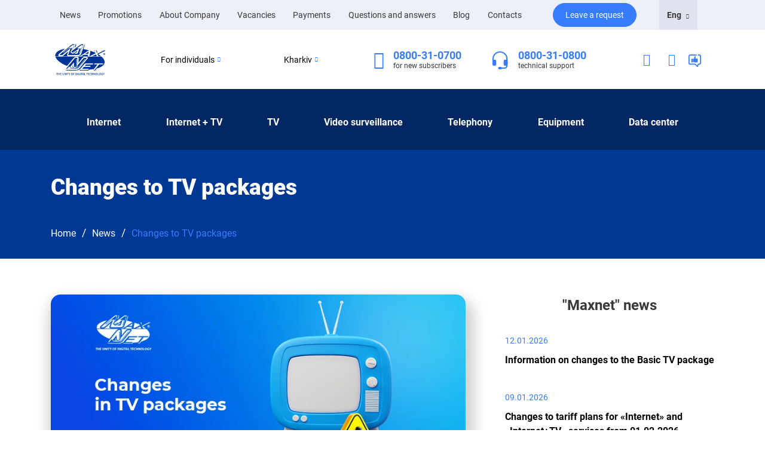

--- FILE ---
content_type: text/html; charset=utf-8
request_url: https://maxnet.ua/en/news/zmini-u-paketah-tb/
body_size: 21201
content:







<!doctype html>
<html lang="en" >
<head>
    <meta charset="UTF-8">
    <meta name="viewport" content="width=device-width, user-scalable=yes, initial-scale=1.0, maximum-scale=1.0, minimum-scale=1.0">
    <meta http-equiv="X-UA-Compatible" content="ie=edge">
    <link rel="manifest" href=/static/src/css/site.webmanifest>
    <link rel="icon" type="image/x-icon" href=/static/src/icons/favicon.ico>
    <link rel="stylesheet" media="all" href=/static/src/css/bootstrap.min.css>
    <link rel="stylesheet" media="all" href=/static/src/css/bootstrap_select.min.css>
    <link rel="stylesheet" media="all" href=/static/src/css/animate.min.css>
    <link rel="stylesheet" media="all" href=/static/src/css/app.css>
    <link rel="stylesheet" media="all" href=/static/src/css/owl.carousel.min.css>
    <link rel="stylesheet" media="all" href=/static/src/css/owl.theme.default.min.css>
    <link rel="stylesheet" media="all" href=/static/src/css/fancy.css />
    <link rel="stylesheet" media="all" href=/static/src/css/select2.min.css />    

    <style>
    


    .dropdown-menu {
        padding: 10px;
    }
    @media screen and (max-width: 991.98px) { 
        .right-side {
        display: none;
        }
    }

    </style>
    

    <link href="https://maxnet.ua/en/news/zmini-u-paketah-tb/" hreflang="en" rel="alternate"/><link href="https://maxnet.ua/news/zmini-u-paketah-tb/" hreflang="x-default" rel="alternate"/><link href="https://maxnet.ua/ru/news/zmini-u-paketah-tb/" hreflang="ru" rel="alternate"/>
    
        
        <title>Changes to TV packages</title>
        <meta name="description"
              content="Pay your attention to the change in TV-packages for subscribers TV.">
        

        <script type="application/ld+json">
        {
            "@context": "https://schema.org",
            "@type": "BreadcrumbList",
            "itemListElement":
            [
                {
                    "@type": "ListItem",
                    "position": 1,
                    "item":
                    {
                        "@id": "https://maxnet.ua/en/",
                        "name": "Home"
                    }
                }
                
                ,
                {
                    "@type": "ListItem",
                    "position": 2,
                    "item":
                    {
                        "@id": "https://maxnet.ua/en/news/",
                        "name": "News"
                    }
                }
                
                
                ,
                {
                    "@type": "ListItem",
                    "position": 3,
                    "item":
                    {
                        "@id": "https://maxnet.ua/en/news/zmini-u-paketah-tb/",
                        "name": "Changes to TV packages"
                    }
                }
                
            ]
        }
        </script>

        
        <script type="application/ld+json">
        {
            "@context": "https://schema.org",
            "@type": "NewsArticle",
            "url": "https://maxnet.ua/en/news/zmini-u-paketah-tb/",
            "publisher":{
                "@type":"Organization",
                "name":"MAXNET",
                "logo":"https://maxnet.ua/static/src/images/logo-en.svg"
            },
            "author":{
                "@type":"Organization",
                "name":"MAXNET",
                "logo":"https://maxnet.ua/static/src/images/logo-en.svg"
            },
            "headline": "Changes to TV packages",
            "mainEntityOfPage": "https://maxnet.ua/en/news/zmini-u-paketah-tb/",
            "articleBody": "&lt;p&gt;&lt;b&gt;Dear subscribers!&lt;/b&gt;&lt;/p&gt;
&lt;p&gt;We inform you that the «Viasat Sport HD» TV channel stops its broadcasting on the territory of Ukraine.&lt;/p&gt;
&lt;p&gt;«Centralni» channel and «4 kanal HD» ceased their activities.&lt;/p&gt;
&lt;p&gt;In this regard, these TV channels were removed from the list of corresponding thematic &lt;a href=&quot;https://maxnet.ua/en/b2c/web-tv/&quot; target=&quot;_blank&quot;&gt;TV packages&lt;/a&gt;.&lt;/p&gt;",
            "image": "https://maxnet.ua/static/src/news/Changes_in_TV_packages_en.jpg",
            "datePublished":""
        }
        </script>
        
        
        
        <script type="application/ld+json">
        {
             "@context" : "http://schema.org",
             "@type" : "Organization",
             "name" : "MAXNET",
             "email" : [
                "info@maxnet.ua",
                 "b2b@maxnet.ua"
                ],
             "telephone" : [
                "0800-31-0800",
                "+38 (057) 720-9-720"
             ],
             "url" : "https://maxnet.ua/en/",
             "logo" : "https://maxnet.ua/static/src/images/logo-en.svg",
             "address" : {
                 "@context" : "http://schema.org",
                 "@type" : "PostalAddress",
                 "streetAddress" : "12 Valentynivska",
                 "postalCode" : "61168",
                 "addressLocality" : "Kharkiv, Ukraine"
             },
             "sameAs" : [
                 "https://www.facebook.com/maxnetua",
                 "https://www.instagram.com/maxnetua/",
                 "https://t.me/maxnetua",
                 "https://www.youtube.com/user/maxnetua"
             ]
        }
        </script>
        




    





<!-- Google Tag Manager -->
<script>(function(w,d,s,l,i){w[l]=w[l]||[];w[l].push({'gtm.start':
new Date().getTime(),event:'gtm.js'});var f=d.getElementsByTagName(s)[0],
j=d.createElement(s),dl=l!='dataLayer'?'&l='+l:'';j.async=true;j.src=
'https://www.googletagmanager.com/gtm.js?id='+i+dl;f.parentNode.insertBefore(j,f);
})(window,document,'script','dataLayer','GTM-K8H9655');</script>
<!-- End Google Tag Manager --> 




</head>
<body>
<!-- Google Tag Manager (noscript) -->
<noscript><iframe src="https://www.googletagmanager.com/ns.html?id=GTM-K8H9655"
height="0" width="0" style="display:none;visibility:hidden"></iframe></noscript>
<!-- End Google Tag Manager (noscript) -->








<nav class="navbar navbar-grey">
  <div class="container">
    <div class="row">
      <div class="col-lg-9">
        <div class="nav-list-wrapper">
          <ul class="navbar-nav">
            <li class="nav-item active">
              <a class="nav-link" href="/en/news/">News <span class="sr-only">(current)</span></a>
            </li>
            <li class="nav-item">
              <a class="nav-link" href="/en/offers/">Promotions</a>
            </li>
            <li class="nav-item">
              <a class="nav-link" href="/en/about/">About Company</a>
            </li>
            <li class="nav-item">
              <a class="nav-link" href="/en/vacancy/">Vacancies</a>
            </li>
            <li class="nav-item">
              <a class="nav-link" href="/en/payment-card/">Payments</a>
            </li>
            <li class="nav-item">
              <a class="nav-link" href="/en/faq/">Questions and answers</a>
            </li>
            <li class="nav-item">
              <a class="nav-link" href="/en/blog/">Blog</a>
            </li>
            
            <li class="nav-item">
              <a class="nav-link" href="/en/contacts/">Contacts</a>
            </li>
          </ul>
        </div>
      </div>
      <div class="col-lg-2">
        <div class="btn-wrapper">
          <button class="btn btn-primary btn-request btn-lightblue modal-request-toggle">Leave a request</button>
        </div>
      </div>
      <div class="col-lg-1">
        <div class="dropdown">
          <button class="btn dropdown-toggle btn-select-lang" type="button" id="dropdown-language" data-toggle="dropdown" aria-haspopup="true" aria-expanded="false">
            
                
            
                
                    Eng
                    <i class="icon-chevron-down-icon"></i>
                
            
                
            
          </button>
          <ul class="dropdown-menu dropdown-language" aria-labelledby="dropdown-language">
            
                
                <li><a href="https://maxnet.ua/ru/news/zmini-u-paketah-tb/">Russian</a></li>
                
            
                
            
                
                <li><a href="https://maxnet.ua/news/zmini-u-paketah-tb/">Ukrainian</a></li>
                
            
          </ul>

        </div>
      </div>
    </div>
  </div>
</nav>









<div class="header-white">
  <div class="container">
    <div class="header-white_contents">
      <div class="logo-wrapper">
        <a href="/en/">
          <img src="/static/src/images/logo-en.svg" alt="logo">
        </a>
      </div>
      <div class="dropdowns-wrapper">
        <div class="dropdown dropdown-for-whom">
          <button class="btn dropdown-toggle whom-btn-name" type="button" id="dropdown-for-whom" data-toggle="dropdown" aria-haspopup="true" aria-expanded="true">For individuals <i class="icon-chevron-down-icon"></i>

            </button>
          <ul class="dropdown-menu dropdown-for-whom_list" aria-labelledby="dropdown-for-whom" url="/en/">
            <li class="b2c activate_b2x  dp_none ">For individuals</li>
            <li class="b2b activate_b2x ">For business</li>
          </ul>
        </div>
        <div class="dropdown dropdown-location">
          <button class="btn dropdown-toggle" type="button" id="dropdown-location" data-toggle="dropdown" aria-haspopup="true" aria-expanded="true">
            
                Kharkiv
            
            <i class="icon-chevron-down-icon"></i>
          </button>
          <ul class="dropdown-menu dropdown-location_list" aria-labelledby="dropdown-location">
            <li class="dp_none"><a href="/en/" >Kharkiv</a></li>
            <li ><a href="/en/pesochin/" >Pisochin</a></li>
            <li ><a href="/en/tsirkuny/" >Tsyrkuny</a></li>
            
          </ul>
        </div>
      </div>
      <div class="contact">
        <div class="contact-phone">
          <i class="icon-Phone-nav-icon"></i>
          <div class="contacts">
            <a href="tel:0800-31-0700" class="cell-phone_0700">0800-31-0700</a>
            <span>for new subscribers</span>
          </div>
        </div>
        <div class="contact-headphones">
          <i>
            <svg width="30" height="30" viewBox="0 0 30 30" fill="none" xmlns="http://www.w3.org/2000/svg">
              <path fill-rule="evenodd" clip-rule="evenodd" d="M14.5806 2C11.8001 2 9.13354 3.05357 7.16743 4.92893C5.20132 6.8043 4.09677 9.34784 4.09677 12V21H2V12C2 10.4241 2.32541 8.86371 2.95764 7.4078C3.58988 5.95189 4.51656 4.62902 5.68479 3.51472C6.85301 2.40042 8.23989 1.5165 9.76624 0.913446C11.2926 0.310389 12.9285 0 14.5806 0C16.2328 0 17.8687 0.310389 19.3951 0.913446C20.9214 1.5165 22.3083 2.40042 23.4765 3.51472C24.6447 4.62902 25.5714 5.95189 26.2036 7.4078C26.8359 8.86371 27.1613 10.4241 27.1613 12V21H25.0645V12C25.0645 10.6868 24.7933 9.38642 24.2665 8.17317C23.7396 6.95991 22.9674 5.85752 21.9939 4.92893C21.0203 4.00035 19.8646 3.26375 18.5926 2.7612C17.3207 2.25866 15.9574 2 14.5806 2Z" fill="#377CFD"/>
              <path d="M20.871 16C20.871 15.4696 21.0919 14.9609 21.4851 14.5858C21.8783 14.2107 22.4116 14 22.9677 14H27.1613V22C27.1613 22.5304 26.9404 23.0391 26.5472 23.4142C26.1539 23.7893 25.6206 24 25.0645 24H22.9677C22.4116 24 21.8783 23.7893 21.4851 23.4142C21.0919 23.0391 20.871 22.5304 20.871 22V16ZM8.29032 16C8.29032 15.4696 8.06941 14.9609 7.67619 14.5858C7.28297 14.2107 6.74965 14 6.19355 14H2V22C2 22.5304 2.22091 23.0391 2.61413 23.4142C3.00735 23.7893 3.54068 24 4.09677 24H6.19355C6.74965 24 7.28297 23.7893 7.67619 23.4142C8.06941 23.0391 8.29032 22.5304 8.29032 22V16Z" fill="#377CFD"/>
              <path fill-rule="evenodd" clip-rule="evenodd" d="M26.1129 17C26.391 17 26.6576 17.1054 26.8542 17.2929C27.0508 17.4804 27.1613 17.7348 27.1613 18V24C27.1613 25.3261 26.609 26.5979 25.626 27.5355C24.6429 28.4732 23.3096 29 21.9194 29H14.5806C14.3026 29 14.0359 28.8946 13.8393 28.7071C13.6427 28.5196 13.5323 28.2652 13.5323 28C13.5323 27.7348 13.6427 27.4804 13.8393 27.2929C14.0359 27.1054 14.3026 27 14.5806 27H21.9194C22.7535 27 23.5535 26.6839 24.1433 26.1213C24.7332 25.5587 25.0645 24.7956 25.0645 24V18C25.0645 17.7348 25.175 17.4804 25.3716 17.2929C25.5682 17.1054 25.8349 17 26.1129 17Z" fill="#377CFD"/>
              <path d="M11.4355 28C11.4355 27.4696 11.6564 26.9609 12.0496 26.5858C12.4428 26.2107 12.9762 26 13.5323 26H15.629C16.1851 26 16.7185 26.2107 17.1117 26.5858C17.5049 26.9609 17.7258 27.4696 17.7258 28C17.7258 28.5304 17.5049 29.0391 17.1117 29.4142C16.7185 29.7893 16.1851 30 15.629 30H13.5323C12.9762 30 12.4428 29.7893 12.0496 29.4142C11.6564 29.0391 11.4355 28.5304 11.4355 28Z" fill="#377CFD"/>
            </svg>              
          </i>
          <div class="contacts">
            <a href="tel:0800-31-0800" class="cell-phone">0800-31-0800</a>
            <span>technical support</span>
          </div>
        </div>
      </div>
      <div class="navigation-links">
        <a rel="nofollow" class="personal-account" href="https://my.maxnet.ua/en/login/" target="_blank">
          <i class="icon-Person-nav-icon"></i>
        </a>
        <a href="javascript:void(0);" class="toggle-search-input search_nav_btn">
          <i class="icon-Search-nav-icon search_nav_btn"></i>
        </a>



<div class="dropdown">
    <button  class="dropbtn">
        <i>
            <svg class="dropbtn" version="1.1" id="Layer" xmlns="http://www.w3.org/2000/svg" xmlns:xlink="http://www.w3.org/1999/xlink" x="0px" y="0px" width="23" height="23" viewBox="0 0 23 23" style="enable-background:new 0 0 23 23;" xml:space="preserve">
                <style type="text/css">.st0{fill:none;stroke:#377CFD;stroke-width:1.8;stroke-linecap:round;stroke-linejoin:round;}.st1{fill:#377CFD;}</style>
                <path class="st0 dropbtn" d="M17.4,2.2h1.8c1.1,0,1.9,0.9,1.9,1.9v11.4c0,1.1-0.9,1.9-1.9,1.9h-1.5c-0.2,0-0.3,0.1-0.4,0.3L16.2,21 c-0.1,0.1-0.2,0.2-0.4,0.1l-3.3-3.3c-0.4-0.2-0.8-0.4-1.2-0.4H3.8c-1.1,0-1.9-0.9-1.9-1.9V4.1c0-1.1,0.9-1.9,1.9-1.9h10.2"/>
                <g>
                <path class="st1 dropbtn" d="M15.9,11.7c0.5,0,0.9-0.4,0.9-0.9c0-0.5-0.4-0.9-0.9-0.9h-0.2v0c0.5,0,0.9-0.4,0.9-0.9s-0.4-0.9-0.9-0.9v0 l-3.4,0c0.7-1.2,0.7-2.5,0.6-3.3c0-0.4-0.4-0.8-0.8-0.8h0c-0.4,0-0.8,0.3-0.8,0.7C11,6.4,10.3,6.9,9.7,7.8C9,8.8,9,9.9,9,9.9v3 c0,0.8,0.7,1.5,1.5,1.5h5.2c0.3,0,0.6-0.3,0.6-0.6s-0.3-0.6-0.6-0.6c0.4,0,0.8-0.3,0.8-0.8s-0.3-0.8-0.8-0.8v0H15.9z"/>
                <path class="st1 dropbtn" d="M7.7,14.5H6.4c-0.3,0-0.6-0.3-0.6-0.6V8.8c0-0.3,0.3-0.6,0.6-0.6h1.4c0.3,0,0.6,0.3,0.6,0.6v5.1 C8.3,14.2,8,14.5,7.7,14.5z"/>
                </g>
            </svg>
        </i>
    </button>
    <div id="myDropdown" class="dropdown-content">
        <a rel="nofollow" href="https://www.facebook.com/maxnetua" target="_blank">Facebook</a>
        <a rel="nofollow" href="https://www.instagram.com/maxnetua/" target="_blank">Instagram</a>
        <a rel="nofollow" href="https://t.me/maxnetua" target="_blank">Telegram</a>
        <a rel="nofollow" href="https://www.youtube.com/user/maxnetua" target="_blank">YouTube</a>
    </div>
</div>



        
        <div class="input-search-container dp_none search_nav_btn">
          <form name="search-on-page_header" link="https://maxnet.ua/en/search/">
            <div class="wrapper-inp-out">
                <input type="text" id="header-input-search" placeholder="Search" required>
            </div>
            <button class="search-btn">
                <img class="search-picture" src="/static/src/icons/png/input-search-bg.png" alt="Search">
            </button>

          </form>
        </div>

      </div>
    </div>
  </div>
</div>








<div class="header-blue">

  <div class="container">
    <div class="row">
      <div class="col-lg-12">
        <nav class="pages-navigation">
          <ul class="pages-navigation_list" style="justify-content: space-evenly;">

            <li class="pages-navigation_list-item ">
              <a href="javascript:void(0);">Internet </a>
              <ul>
                
                <li class="pages-navigation_list-item_link ">
                  <a href="/en/b2c/internet/">To an apartment</a>
                </li>
                
                <li class="pages-navigation_list-item_link ">
                  <a href="/en/b2c/internet-v-chastnyy-dom/">To a private house</a>
                </li>
                
                

                <li class="pages-navigation_list-item_link ">
                  <a href="/en/b2c/gpon/">Internet GPON</a>
                </li>

                <li class="pages-navigation_list-item_link ">
                  <a href="/en/wifi-6/">Wi-Fi 6</a>
                </li>

                
              </ul>
            </li>

            
            <li class="pages-navigation_list-item ">
              <a href="javascript:void(0);">Internet + TV </a>
              <ul>
                
                <li class="pages-navigation_list-item_link ">
                  <a href="/en/b2c/internet-tv/">To an apartment</a>
                </li>
                
                <li class="pages-navigation_list-item_link ">
                  <a href="/en/b2c/internet-tv-pon/">To a private house</a>
                </li>
              </ul>
            </li>
            
        
            <li class="pages-navigation_list-item ">
              <a href="javascript:void(0);">TV</a>
              <ul>
                <li class="pages-navigation_list-item_link ">
                  <a href="/en/b2c/web-tv/">Web TV (IPTV)</a>
                </li>
                
                <li class="pages-navigation_list-item_link ">
                  <a href="/en/b2c/tv/">Cable TV</a>
                </li>
                <li class="pages-navigation_list-item_link ">
                  <a href="/en/b2c/tsifrovoye-tv/">Digital TV (DVB-C)</a>
                </li>

                
              </ul>
            </li>

            <li class="pages-navigation_list-item ">
              <a href="javascript:void(0);">Video surveillance</a>
              <ul>
                <li class="pages-navigation_list-item_link ">
                  <a href="/en/videonablyudenie/">Video surveillance</a>
                </li>
                <li class="pages-navigation_list-item_link ">
                  <a href="/en/videonablyudenie-dlya-ofisa/">Office</a>
                </li>
                <li class="pages-navigation_list-item_link ">
                  <a href="/en/videonablyudeniye-dlya-mnogokvartirnogo-doma/">Apartment house</a>
                </li>
                <li class="pages-navigation_list-item_link ">
                  <a href="/en/videonablyudeniye-dlya-kvartiry/">Apartment</a>
                </li>
                <li class="pages-navigation_list-item_link ">
                  <a href="/en/videonablyudenie-dlya-chastnogo-doma/">Private house</a>
                </li>
                <li class="pages-navigation_list-item_link ">
                  <a href="/en/videonablyudenie-dlya-magazina/">To the store</a>
                </li>
                <li class="pages-navigation_list-item_link ">
                  <a href="/en/videonablyudenie-dlya-sklada/">For warehouse</a>
                </li>

              </ul>
            </li>



            <li class="pages-navigation_list-item ">
              <a href="javascript:void(0);">Telephony</a>
              <ul>
                <li class="pages-navigation_list-item_link ">
                  <a href="/en/b2c/sip-telefoniya/">SIP telephony for home</a>
                </li>
                <li class="pages-navigation_list-item_link ">
                  <a href="/en/b2c/easy-sip/">Easy SIP</a>
                </li>

                
              </ul>
            </li>

            <li class="pages-navigation_list-item ">
              <a href="javascript:void(0);">Equipment</a>
              <ul>
                <li class="pages-navigation_list-item_link ">
                  <a href="/en/oborudovaniye-internet/ ">Internet</a>
                </li>
                <li class="pages-navigation_list-item_link ">
                  <a href="/en/oborudovaniye-tv/">Television</a>
                </li>
                <li class="pages-navigation_list-item_link ">
                  <a href="/en/oborudovaniye-telefoniya/">Telephony</a>
                </li>
                <li class="pages-navigation_list-item_link ">
                  <a href="/en/oborudovaniye-cctv/">Video surveillance</a>
                </li>
              </ul>
            </li>

            <li class="pages-navigation_list-item ">
              <a href="javascript:void(0);">Data center</a>
              <ul>
                <li class="pages-navigation_list-item_link ">
                  <a href="/en/data-center/">Services</a>
                </li>

                <li class="pages-navigation_list-item_link ">
                  <a href="/en/ssd-hosting/">SSD Hosting</a>
                </li>
                
                <li class="pages-navigation_list-item_link ">
                  <a href="/en/domains/">Domains</a>
                </li>
                <li class="pages-navigation_list-item_link ">
                  <a href="/en/vps/">Virtual servers</a>
                </li>
                <li class="pages-navigation_list-item_link ">
                  <a href="/en/colocation/">Colocation</a>
                </li>




              </ul>
            </li>






          </ul>
        </nav>
      </div>
    </div>
  </div>
</div>










<section class="header-mob des_dp_none">
    <div class="container">
        <div class="row">
            <div class="col-lg-12">
                <div class="header-mob_cont">
                    <a href="/en/">
                        <img src="/static/src/images/logo-en.svg" alt="logo">
                    </a>
                    <div class="header-mob_cont-icons">
                    
                        <div class="input-search-container dp_none search_nav_btn">
                            <form name="search-on-page_header" link="https://maxnet.ua/en/search/">
                                <div class="wrapper-inp-out">
                                    <input type="text" id="header-input-search" placeholder="Search" required>
                                </div>
                                <button class="search-btn">
                                    <img class="search-picture" src="/static/src/icons/png/input-search-bg.png" alt="Search">
                                </button>
                            </form>
                        </div>


                        <a href="javascript:void(0);" class="toggle-search-input search_nav_btn">
                            <i class="icon-Search-nav-icon search_nav_btn"></i>
                        </a>




                    <div class="dropdown">
                        <button  class="dropbtn nobackground">
                            <i>
                            <svg class="dropbtn nobackground" version="1.1" id="Layer" xmlns="http://www.w3.org/2000/svg" xmlns:xlink="http://www.w3.org/1999/xlink" x="0px" y="0px" width="23" height="23" viewBox="0 0 23 23" style="enable-background:new 0 0 23 23;" xml:space="preserve">
                                <style type="text/css">.st0{fill:none;stroke:#377CFD;stroke-width:1.8;stroke-linecap:round;stroke-linejoin:round;}.st1{fill:#377CFD;}</style>
                                <path class="st0 dropbtn" d="M17.4,2.2h1.8c1.1,0,1.9,0.9,1.9,1.9v11.4c0,1.1-0.9,1.9-1.9,1.9h-1.5c-0.2,0-0.3,0.1-0.4,0.3L16.2,21 c-0.1,0.1-0.2,0.2-0.4,0.1l-3.3-3.3c-0.4-0.2-0.8-0.4-1.2-0.4H3.8c-1.1,0-1.9-0.9-1.9-1.9V4.1c0-1.1,0.9-1.9,1.9-1.9h10.2"/>
                                <g>
                                <path class="st1 dropbtn" d="M15.9,11.7c0.5,0,0.9-0.4,0.9-0.9c0-0.5-0.4-0.9-0.9-0.9h-0.2v0c0.5,0,0.9-0.4,0.9-0.9s-0.4-0.9-0.9-0.9v0 l-3.4,0c0.7-1.2,0.7-2.5,0.6-3.3c0-0.4-0.4-0.8-0.8-0.8h0c-0.4,0-0.8,0.3-0.8,0.7C11,6.4,10.3,6.9,9.7,7.8C9,8.8,9,9.9,9,9.9v3 c0,0.8,0.7,1.5,1.5,1.5h5.2c0.3,0,0.6-0.3,0.6-0.6s-0.3-0.6-0.6-0.6c0.4,0,0.8-0.3,0.8-0.8s-0.3-0.8-0.8-0.8v0H15.9z"/>
                                <path class="st1 dropbtn" d="M7.7,14.5H6.4c-0.3,0-0.6-0.3-0.6-0.6V8.8c0-0.3,0.3-0.6,0.6-0.6h1.4c0.3,0,0.6,0.3,0.6,0.6v5.1 C8.3,14.2,8,14.5,7.7,14.5z"/>
                                </g>
                            </svg>
                            </i>
                        </button>
                        <div id="myDropdown_mob" class="dropdown-content">
                            <a rel="nofollow" href="https://www.facebook.com/maxnetua" target="_blank">Facebook</a>
                            <a rel="nofollow" href="https://www.instagram.com/maxnetua/" target="_blank">Instagram</a>
                            <a rel="nofollow" href="https://t.me/maxnetua" target="_blank">Telegram</a>
                            <a rel="nofollow" href="https://www.youtube.com/user/maxnetua" target="_blank">YouTube</a>
                        </div>
                    </div>




                        <a rel="nofollow" class="personal-account" href="https://my.maxnet.ua/en/login/" target="_blank">
                        <svg width="40" height="40" viewBox="0 0 40 40" fill="none" xmlns="http://www.w3.org/2000/svg">
                            <path d="M29.25 28.3333C29.25 28.6188 29.1808 28.783 29.1155 28.8808C29.0472 28.9834 28.9506 29.0612 28.8313 29.1208C28.709 29.182 28.5776 29.2163 28.4705 29.2342C28.4187 29.2428 28.3771 29.2468 28.3515 29.2487C28.3392 29.2495 28.3309 29.2499 28.3273 29.25H11.6727C11.6691 29.2499 11.6608 29.2495 11.6485 29.2487C11.6229 29.2468 11.5813 29.2428 11.5295 29.2342C11.4224 29.2163 11.291 29.182 11.1687 29.1208C11.0494 29.0612 10.9528 28.9834 10.8845 28.8808C10.8192 28.783 10.75 28.6188 10.75 28.3333C10.75 27.6926 11.0921 26.2186 12.4053 24.9053C13.6966 23.6141 15.9915 22.4167 20 22.4167C24.0085 22.4167 26.3034 23.6141 27.5947 24.9053C28.9079 26.2186 29.25 27.6926 29.25 28.3333ZM24.25 15C24.25 16.1272 23.8022 17.2082 23.0052 18.0052C22.2082 18.8022 21.1272 19.25 20 19.25C18.8728 19.25 17.7918 18.8022 16.9948 18.0052C16.1978 17.2082 15.75 16.1272 15.75 15C15.75 13.8728 16.1978 12.7918 16.9948 11.9948C17.7918 11.1978 18.8728 10.75 20 10.75C21.1272 10.75 22.2082 11.1978 23.0052 11.9948L23.5355 11.4645L23.0052 11.9948C23.8022 12.7918 24.25 13.8728 24.25 15Z" stroke="#377CFD" stroke-width="1.5"></path>
                        </svg>
                        </a>

                        <img class="menu-btn" src="/static/src/icons/png/menu.png" alt="menu">
                        <img class="close-btn" src="/static/src/icons/png/close.png " alt="close">
                    </div>
                </div>
                <div class="header-mob_nav">
                    <div id="accordion-mob_nav">
                        <div class="card top-three">
                            <div class="card-header collapsed" id="headingB2choose" data-toggle="collapse" data-target="#collapseB2choose" aria-expanded="false" aria-controls="collapseB2choose">
                                <h5 class="mb-0">
                
                    <p class="category-mob">For individuals</p>
                
                                <img src="/static/src/icons/png/Down-blue.png" alt="Down-blue">
                                </h5>
                                
                            </div>
                            <div id="collapseB2choose" class="collapse show" aria-labelledby="headingB2choose" data-parent="#accordion-mob_nav">
                                <div class="card-body mob-names-container" url="/en/">
                                    <div class="b2c activate_b2x mob-b2c-name  dp_none ">For individuals</div>
                                    <a class="b2b activate_b2x mob-b2b-name ">For business</a>
                                </div>
                            </div>
                        </div>

                        <div class="card top-three">
                            <div class="card-header collapsed" id="headingCity" data-toggle="collapse" data-target="#collapseCity" aria-expanded="false" aria-controls="collapseCity">
                                <h5 class="mb-0">
                                <p class="mob-location-title">
                                    Kharkiv
                                </p>
                                <img src="/static/src/icons/png/Down-blue.png" alt="Down-blue">
                                </h5>
                            </div>
                            <div id="collapseCity" class="collapse show" aria-labelledby="headingCity" data-parent="#accordion-mob_nav">
                                <div class="card-body mob-location">
                                    <a href="/en/" class="dp_none">Kharkiv</a>
                                    <a href="/en/pesochin/" >Pisochin</a>
                                    <a href="/en/tsirkuny/" >Tsyrkuny</a>
                                    
                                </div>
                            </div>
                        </div>

                        <div class="card top-three">
                            <div class="card-header collapsed" id="headingLanguage" data-toggle="collapse" data-target="#collapseLanguage" aria-expanded="false" aria-controls="collapseLanguage">
                                <h5 class="mb-0">
                                    
                                        
                                    
                                        
                                            <p class="mob-lang-title">
                                                English
                                            </p>
                                        
                                    
                                        
                                    
                                <img src="/static/src/icons/png/Down-blue.png" alt="Down-blue">
                                </h5>
                            </div>

                            <div id="collapseLanguage" class="collapse show" aria-labelledby="headingLanguage" data-parent="#accordion-mob_nav">
                                <div class="card-body dropdown-language">
                                    
                                        
                                        <a href="https://maxnet.ua/ru/news/zmini-u-paketah-tb/">Russian</a>
                                        
                                    
                                        
                                    
                                        
                                        <a href="https://maxnet.ua/news/zmini-u-paketah-tb/">Ukrainian</a>
                                        
                                    
                                </div>
                            </div>
                        </div>

                        <hr>

                
                        <div class="mob-links-b2c">
                            <div class="card">
                                <div class="card-header collapsed" id="headingInternet" data-toggle="collapse" data-target="#collapseInternet" aria-expanded="false" aria-controls="collapseInternet">
                                    <h5 class="mb-0">
                                    <p class="">
                                        Internet
                                    </p>
                                    <img src="/static/src/icons/png/Down-grey.png" alt="Down-grey">
                                    </h5>
                                </div>
                                <div id="collapseInternet" class="collapse" aria-labelledby="headingInternet" data-parent="#accordion-mob_nav">
                                    <div class="card-body">
                                        <a href="/en/b2c/internet/">To an apartment</a>
                                        <a href="/en/b2c/internet-v-chastnyy-dom/">To a private house</a>
                                         
                                        
                                        <a href="/en/b2c/gpon/">Internet GPON</a>
                                        <a href="/en/wifi-6/">Wi-Fi 6</a>

                                        
                                    </div>
                                </div>
                            </div>
                
                        
                        <div class="mob-links-b2c">
                            <div class="card">
                                <div class="card-header collapsed" id="headingInternetTV" data-toggle="collapse" data-target="#collapseInternetTV" aria-expanded="false" aria-controls="collapseInternetTV">
                                    <h5 class="mb-0">
                                    <p class="">
                                        Internet + TV
                                    </p>
                                    <img src="/static/src/icons/png/Down-grey.png" alt="Down-grey">
                                    </h5>
                                </div>
                                <div id="collapseInternetTV" class="collapse" aria-labelledby="headingInternetTV" data-parent="#accordion-mob_nav">
                                    <div class="card-body">
                                        <a href="/en/b2c/internet-tv/">To an apartment</a>
                                        <a href="/en/b2c/internet-tv-pon/">To a private house</a>
                                    </div>
                                </div>
                            </div>
                            

                            <div class="card">
                                <div class="card-header collapsed" id="headingTV" data-toggle="collapse" data-target="#collapseTV" aria-expanded="false" aria-controls="collapseTV">
                                    <h5 class="mb-0">
                                    <p class="">
                                        TV
                                    </p>
                                    <img src="/static/src/icons/png/Down-grey.png" alt="Down-grey">
                                    </h5>
                                </div>
                                <div id="collapseTV" class="collapse" aria-labelledby="headingTV" data-parent="#accordion-mob_nav">
                                    <div class="card-body">
                                        <a href="/en/b2c/web-tv/">Interactive television Web TV (IPTV)</a>
                                    
                                        <a href="/en/b2c/tsifrovoye-tv/">Digital television DVB-C</a>
                            
                                        <a href="/en/b2c/tv/">Cable TV</a>
                                    
                                    </div>
                                </div>
                            </div>
                            <div class="card">
                                <div class="card-header collapsed" id="headingcctv" data-toggle="collapse" data-target="#collapsecctv" aria-expanded="false" aria-controls="collapsecctv">
                                    <h5 class="mb-0">
                                    <p class="" >
                                        Video surveillance
                                    </p>
                                    <img src="/static/src/icons/png/Down-grey.png" alt="Down-grey">
                                    </h5>
                                </div>
                                <div id="collapsecctv" class="collapse show" aria-labelledby="headingcctv" data-parent="#accordion-mob_nav">
                                    <div class="card-body">
                                        <a href="/en/videonablyudenie/">Video surveillance</a>
                                        <a href="/en/videonablyudenie-dlya-ofisa/">Office</a>
                                        <a href="/en/videonablyudeniye-dlya-mnogokvartirnogo-doma/">Apartment house</a>
                                        <a href="/en/videonablyudeniye-dlya-kvartiry/">Apartment</a>
                                        <a href="/en/videonablyudenie-dlya-chastnogo-doma/">Private house</a>
                                        <a href="/en/videonablyudenie-dlya-magazina/">To the store</a>
                                        <a href="/en/videonablyudenie-dlya-sklada/">For warehouse</a>
                                    </div>
                                </div>
                            </div>



                            <div class="card">
                                <div class="card-header collapsed" id="headingTelephony" data-toggle="collapse" data-target="#collapseTelephony" aria-expanded="false" aria-controls="collapseTelephony">
                                    <h5 class="mb-0">
                                    <p class="">
                                        Telephony
                                    </p>
                                    <img src="/static/src/icons/png/Down-grey.png" alt="Down-grey">
                                    </h5>
                                </div>
                                <div id="collapseTelephony" class="collapse show" aria-labelledby="headingTelephony" data-parent="#accordion-mob_nav">
                                    <div class="card-body">
                                        <a href="/en/b2c/sip-telefoniya/">SIP - telephony for home</a>
                                        <a href="/en/b2c/easy-sip/">Easy SIP</a>
                                        
                                    </div>
                                </div>
                            </div>

                            <div class="card">
                                <div class="card-header collapsed" id="headingEquipment" data-toggle="collapse" data-target="#collapseEquipment" aria-expanded="false" aria-controls="collapseEquipment">
                                    <h5 class="mb-0">
                                    <p class="" >
                                        Equipment
                                    </p>
                                    <img src="/static/src/icons/png/Down-grey.png" alt="Down-grey">
                                    </h5>
                                </div>
                                <div id="collapseEquipment" class="collapse show" aria-labelledby="headingEquipment" data-parent="#accordion-mob_nav">
                                    <div class="card-body">
                                        <a href="/en/oborudovaniye-internet/">Internet</a>
                                        <a href="/en/oborudovaniye-tv/">Television</a>
                                        <a href="/en/oborudovaniye-telefoniya/">Telephony</a>
                                        <a href="/en/oborudovaniye-cctv/">Video surveillance</a>
                                    </div>
                                </div>
                            </div>
                            <div class="card">
                                <div class="card-header collapsed" id="headingDCB2c" data-toggle="collapse" data-target="#collapseDCB2c" aria-expanded="false" aria-controls="collapseDCB2c">
                                    <h5 class="mb-0">
                                    <p class="">
                                        Data center
                                    </p>
                                    <img src="/static/src/icons/png/Down-grey.png" alt="Down-grey">
                                    </h5>
                                </div>
                                <div id="collapseDCB2c" class="collapse show" aria-labelledby="headingDCB2c" data-parent="#accordion-mob_nav">
                                    <div class="card-body">
                                        <a href="/en/data-center/">Services</a>
                                        <a href="/en/ssd-hosting/">SSD Hosting</a>
                                        
                                        <a href="/en/domains/">Domains</a>
                                        <a href="/en/vps/">Virtual servers</a>
                                        <a href="/en/colocation/">Colocation</a>
                                    
                                    </div>
                                </div>
                            </div>



                        </div>

                








                    </div>

                    <div class="header-mob_nav-btn">
                        <button class="modal-request-toggle btn btn-lightblue">Leave a request</button>
                    </div>

                    <div class="nav-from-grey-header">
                        <a href="/en/news/">News</a>
                        <a href="/en/offers/">Promotions</a>
                        <a href="/en/about/">About Company</a>
                        <a href="/en/vacancy/">Vacancies</a>
                        <a href="/en/payment-card/">Payment</a>
                        <a href="/en/faq/">Questions and answers</a>
                        <a href="/en/documents/">Documentation</a>
                        <a href="/en/blog/">Blog</a>
                        <a href="/en/contacts/">Contacts</a>
                    </div>

                    <div class="nav-mob_phones">
                        <div class="nav-mob_phones-container">
                            <div class="nav-mob_phones-container_img-cont">
                                <img src="/static/src/icons/png/phone.png" alt="phone">
                            </div>
                            <div class="nav-mob_phones-container_phone">
                                <a href="tel:0800-31-0700" class="cell-phone_0700">0800-31-0700</a>
                                <p>for new subscribers</p>
                            </div>
                        </div>
                        <div class="nav-mob_phones-container">
                            <div class="nav-mob_phones-container_img-cont">
                                <img src="/static/src/icons/png/headphones.png" alt="headphones">
                            </div>
                            <div class="nav-mob_phones-container_phone">
                                <a href="tel:0800-31-0800" class="cell-phone">0800-31-0800</a>
                                <p>technical support</p>
                            </div>
                        </div>
                    </div>
                    
                </div>
            </div>
        </div>
    </div>
</section>



<section class="section-header-title">
    <div class="container">
        <div class="row">
            <div class="col-md-12 col-lg-12">
                <div class="title-breadcrumps-cont">
                    <h1>Changes to TV packages</h1>
                    <div class="breadcrumps">
                        <a href="/en/">Home</a>
                        <span>/</span>
                        <a href="/en/news/"><p style="color: #ffffff;">News</p></a>
                        <span>/</span>
                        <p>Changes to TV packages</p>
                    </div>
                </div>
            </div>
        </div>
    </div>
</section>





<section class="news-detail">
    
    <div class="container">
        <div class="row">
          <div class="col-lg-8">
              <div class="item">
                  <img loading="lazy" src="/static/src/news/Changes_in_TV_packages_en.jpg" alt="Changes to TV packages" title="Changes to TV packages">
                  <div class="two-col">
                      <div class="ratings-and-views">
                        <div class="col blog-date">
                          <svg width="40" height="40" viewBox="0 0 40 40" fill="none" xmlns="http://www.w3.org/2000/svg">
                            <path fill-rule="evenodd" clip-rule="evenodd" d="M27.625 13.375H13.375C13.0601 13.375 12.758 13.5001 12.5353 13.7228C12.3126 13.9455 12.1875 14.2476 12.1875 14.5625V27.625C12.1875 27.9399 12.3126 28.242 12.5353 28.4647C12.758 28.6874 13.0601 28.8125 13.375 28.8125H27.625C27.9399 28.8125 28.242 28.6874 28.4647 28.4647C28.6874 28.242 28.8125 27.9399 28.8125 27.625V14.5625C28.8125 14.2476 28.6874 13.9455 28.4647 13.7228C28.242 13.5001 27.9399 13.375 27.625 13.375ZM13.375 12.1875C12.7451 12.1875 12.141 12.4377 11.6956 12.8831C11.2502 13.3285 11 13.9326 11 14.5625V27.625C11 28.2549 11.2502 28.859 11.6956 29.3044C12.141 29.7498 12.7451 30 13.375 30H27.625C28.2549 30 28.859 29.7498 29.3044 29.3044C29.7498 28.859 30 28.2549 30 27.625V14.5625C30 13.9326 29.7498 13.3285 29.3044 12.8831C28.859 12.4377 28.2549 12.1875 27.625 12.1875H13.375Z" fill="#377CFD"></path>
                            <path fill-rule="evenodd" clip-rule="evenodd" d="M15.1562 11C15.3137 11 15.4647 11.0626 15.5761 11.1739C15.6874 11.2853 15.75 11.4363 15.75 11.5938V12.1875C15.75 12.345 15.6874 12.496 15.5761 12.6073C15.4647 12.7187 15.3137 12.7812 15.1562 12.7812C14.9988 12.7812 14.8478 12.7187 14.7364 12.6073C14.6251 12.496 14.5625 12.345 14.5625 12.1875V11.5938C14.5625 11.4363 14.6251 11.2853 14.7364 11.1739C14.8478 11.0626 14.9988 11 15.1562 11ZM25.8438 11C26.0012 11 26.1522 11.0626 26.2636 11.1739C26.3749 11.2853 26.4375 11.4363 26.4375 11.5938V12.1875C26.4375 12.345 26.3749 12.496 26.2636 12.6073C26.1522 12.7187 26.0012 12.7812 25.8438 12.7812C25.6863 12.7812 25.5353 12.7187 25.4239 12.6073C25.3126 12.496 25.25 12.345 25.25 12.1875V11.5938C25.25 11.4363 25.3126 11.2853 25.4239 11.1739C25.5353 11.0626 25.6863 11 25.8438 11Z" fill="#377CFD"></path>
                            <path fill-rule="evenodd" clip-rule="evenodd" d="M27.625 13.375H13.375C13.0601 13.375 12.758 13.5001 12.5353 13.7228C12.3126 13.9455 12.1875 14.2476 12.1875 14.5625V27.625C12.1875 27.9399 12.3126 28.242 12.5353 28.4647C12.758 28.6874 13.0601 28.8125 13.375 28.8125H27.625C27.9399 28.8125 28.242 28.6874 28.4647 28.4647C28.6874 28.242 28.8125 27.9399 28.8125 27.625V14.5625C28.8125 14.2476 28.6874 13.9455 28.4647 13.7228C28.242 13.5001 27.9399 13.375 27.625 13.375ZM13.375 12.1875C12.7451 12.1875 12.141 12.4377 11.6956 12.8831C11.2502 13.3285 11 13.9326 11 14.5625V27.625C11 28.2549 11.2502 28.859 11.6956 29.3044C12.141 29.7498 12.7451 30 13.375 30H27.625C28.2549 30 28.859 29.7498 29.3044 29.3044C29.7498 28.859 30 28.2549 30 27.625V14.5625C30 13.9326 29.7498 13.3285 29.3044 12.8831C28.859 12.4377 28.2549 12.1875 27.625 12.1875H13.375Z" stroke="#377CFD" stroke-width="0.5"></path>
                            <path fill-rule="evenodd" clip-rule="evenodd" d="M15.1562 11C15.3137 11 15.4647 11.0626 15.5761 11.1739C15.6874 11.2853 15.75 11.4363 15.75 11.5938V12.1875C15.75 12.345 15.6874 12.496 15.5761 12.6073C15.4647 12.7187 15.3137 12.7812 15.1562 12.7812C14.9988 12.7812 14.8478 12.7187 14.7364 12.6073C14.6251 12.496 14.5625 12.345 14.5625 12.1875V11.5938C14.5625 11.4363 14.6251 11.2853 14.7364 11.1739C14.8478 11.0626 14.9988 11 15.1562 11ZM25.8438 11C26.0012 11 26.1522 11.0626 26.2636 11.1739C26.3749 11.2853 26.4375 11.4363 26.4375 11.5938V12.1875C26.4375 12.345 26.3749 12.496 26.2636 12.6073C26.1522 12.7187 26.0012 12.7812 25.8438 12.7812C25.6863 12.7812 25.5353 12.7187 25.4239 12.6073C25.3126 12.496 25.25 12.345 25.25 12.1875V11.5938C25.25 11.4363 25.3126 11.2853 25.4239 11.1739C25.5353 11.0626 25.6863 11 25.8438 11Z" stroke="#377CFD" stroke-width="0.5"></path>
                            <path d="M16 24H25" stroke="#377CFD" stroke-width="1.5" stroke-linecap="round"></path>
                            <path d="M16 19H25" stroke="#377CFD" stroke-width="1.5" stroke-linecap="round"></path>
                            </svg>
                            <p>10.11.2022</p>
                        </div>
                        <div class="col blog-save">
                          <svg width="40" height="40" viewBox="0 0 40 40" fill="none" xmlns="http://www.w3.org/2000/svg">
                            <path d="M26 28L20.05 23.665C19.4375 23.24 18.5625 23.24 17.95 23.665L12 28V12.7C12 11.765 12.7875 11 13.75 11H24.25C25.2125 11 26 11.765 26 12.7V28Z" stroke="#377CFD" stroke-width="1.5" stroke-miterlimit="10" stroke-linecap="round" stroke-linejoin="round"></path>
                            <path d="M16 16L22 16" stroke="#377CFD" stroke-width="1.5" stroke-miterlimit="10" stroke-linecap="round" stroke-linejoin="round"></path>
                          </svg>
                          <p>Information</p>
                        </div>
                      </div>
                      <div class="to-share">
                          <p>Share</p>
                          <div class="social-media">
                              <a rel="nofollow" class="facebook" href="https://www.facebook.com/sharer/sharer.php?u=https://maxnet.ua/en/news/zmini-u-paketah-tb/">
                                  <svg width="10" height="20" viewBox="0 0 10 20" fill="none" xmlns="http://www.w3.org/2000/svg">
                                      <path d="M9.63537 0.837799L7.32099 0.833984C4.72086 0.833984 3.04054 2.60489 3.04054 5.34584V7.42611H0.713524C0.512443 7.42611 0.349609 7.59357 0.349609 7.80013V10.8142C0.349609 11.0208 0.512628 11.188 0.713524 11.188H3.04054V18.7935C3.04054 19 3.20337 19.1673 3.40445 19.1673H6.44054C6.64162 19.1673 6.80445 18.9999 6.80445 18.7935V11.188H9.52527C9.72635 11.188 9.88919 11.0208 9.88919 10.8142L9.8903 7.80013C9.8903 7.70095 9.85187 7.60597 9.78372 7.53578C9.71558 7.46559 9.62275 7.42611 9.5262 7.42611H6.80445V5.66264C6.80445 4.81505 7.00108 4.38476 8.07593 4.38476L9.635 4.38419C9.8359 4.38419 9.99873 4.21673 9.99873 4.01037V1.21163C9.99873 1.00545 9.83608 0.83818 9.63537 0.837799Z" fill="#377CFD"></path>
                                  </svg>
                              </a>
                              <a rel="nofollow" class="linkedin" href="viber://forward?text=https://maxnet.ua/en/news/zmini-u-paketah-tb/">
                                <svg width="26" height="26" aria-label="Viber" role="img" viewBox="0 0 512 512" fill="#377CFD"><rect width="512" height="512" rx="15%" fill="none"/>
                                    <path fill="none" stroke="#377CFD" stroke-linecap="round" stroke-width="10" d="M269 186a30 30 0 0 1 31 31m-38-58a64 64 0 0 1 64 67m-73-93a97 97 0 0 1 99 104"/>
                                    <path d="M288 274q10-13 24-4l36 27q8 10-7 28t-28 15q-53-12-102-60t-61-104q0-20 25-34 13-9 22 5l25 35q6 12-7 22c-39 15 51 112 73 70zM95 232c0 78 14 95 36 118 7 7 32 19 38 19v69c0 4 4 7 8 3l53-63 26 1c144 0 161-56 161-147S400 85 256 85 95 141 95 232zm-30 0c0-126 55-177 191-177s191 51 191 177-55 177-191 177c-10 0-18 0-32-2l-38 43c-7 8-28 11-28-13v-42c-6 0-20-6-39-18-19-13-54-44-54-145z"/>
                                </svg>
                              </a> 
                              <a rel="nofollow" class="telegram" href="https://t.me/share/url?url=https://maxnet.ua/en/news/zmini-u-paketah-tb/&text=Changes%20to%20TV%20packages">
                                  <svg width="20" height="20" viewBox="0 0 20 20" fill="none" xmlns="http://www.w3.org/2000/svg">
                                      <path fill-rule="evenodd" clip-rule="evenodd" d="M0.220207 9.73551C0.458102 10.1179 5.6147 11.6025 5.6147 11.6025C5.6147 11.6025 6.26142 17.6889 6.51378 18.137C6.76613 18.5851 7.41286 18.137 7.41286 18.137C7.41286 18.137 9.16611 17.1471 10.1101 16.27C10.48 15.9263 11.0092 15.3365 11.0092 15.3365C11.0092 15.3365 14.9409 18.4778 15.5046 19.0705C16.0682 19.6633 16.4037 19.0705 16.4037 19.0705L20 2.26749C20 1.33398 20 1.33398 19.1009 1.33398C19.1009 1.33398 0.56473 8.36326 0.220207 8.802C-0.124316 9.24075 -0.0176877 9.35314 0.220207 9.73551ZM6.51378 10.669L15.5046 5.06799L8.31194 12.536V13.4695L7.41286 15.3365L6.51378 11.6025V10.669Z" fill="#377CFD"></path>
                                  </svg> 
                              </a>                                                                                                                                      
                          </div>
                      </div>
                  </div>
              </div>
              <div class="pay-attention">
              
                <p><b>Dear subscribers!</b></p>
<p>We inform you that the «Viasat Sport HD» TV channel stops its broadcasting on the territory of Ukraine.</p>
<p>«Centralni» channel and «4 kanal HD» ceased their activities.</p>
<p>In this regard, these TV channels were removed from the list of corresponding thematic <a href="https://maxnet.ua/en/b2c/web-tv/" target="_blank">TV packages</a>.</p>
              
                <div class="grey-line"></div>
                <h2 class="title-h2">Yours faithfully, Maxnet team</h2>
                  
              </div>
              <div class="switch">
                  <div class="two-columns">
                  
                      <a href="/en/news/nagoroda-maksnet-do-dnya-pracivnikiv-radio-telebachennya-ta-zvyazku/"><div class="prev-news"> 
                        ⟵ Previous news
                      </div></a>
                  
                  
                      <a href="/en/news/pereboyi-v-elektrozhivlenni/"><div class="next-news">
                        Next news ⟶  
                      </div></a>
                  
                  </div>
              </div>
          </div>
          <div class="col-lg-4">
            <aside>
                <div class="news-maxnet">
                    <h2 class="title-h2">"Maxnet" news</h2>
                
                    <div class="article">
                      <a href="/en/news/informuyemo-pro-zmini-v-tv-paketi-bazovij/">
                        <p class="date">12.01.2026</p>
                        <p>Information on changes to the Basic TV package</p>
                      </a>
                    </div>
                
                    <div class="article">
                      <a href="/en/news/zmini-u-tarifnih-planah-dlya-poslug-internet-ta-internettb-z-01022026/">
                        <p class="date">09.01.2026</p>
                        <p>Changes to tariff plans for «Internet» and «Internet+TV» services from 01.02.2026</p>
                      </a>
                    </div>
                
                    <div class="article">
                      <a href="/en/news/vitayemo-z-novim-2026-rokom/">
                        <p class="date">31.12.2025</p>
                        <p>Congratulations on the New Year 2026!</p>
                      </a>
                    </div>
                
                    <div class="article">
                      <a href="/en/news/zamovlyajte-pidklyuchennya-poslug-na-bazi-gpon-za-novimi-adresami/">
                        <p class="date">26.12.2025</p>
                        <p>Order GPON-based services at new addresses</p>
                      </a>
                    </div>
                
                </div>
                <div class="blog-and-news_blog">
                    <div class="blog-and-news_blog-header">
                        <img src="/static/src/images/home/blog_logo_en.png" alt="blog_logo">
                        <a href="/en/blog/" class="btn btn-outline transparent-btn-hover">
                          ᐳ
                        </a>
                    </div>
                    <div class="blog-and-news_blog-content">
                    
                        <div class="blog-card">
                            <div class="blog-card_header">
                                <img loading="lazy" src="/static/src/blog/%D0%9F%D0%BB%D0%B0%D0%BD_SOS-%D0%B4%D1%96%D0%B9__EN.jpg" alt="SOS action plan if your social media account or email has been hacked">
                            </div>
                            <div class="blog-card_footer">
                                <p>SOS action plan if your social media account or email has been hacked</p>
                            </div>
                            <div class="blod-card_hover-eff_hidden"></div>
                            <a href="/en/blog/plan-sos-dij-yaksho-zlamali-vash-akaunt-u-socmerezhah-abo-elektronnu-poshtu/" class="blod-card_hover-link"></a>
                        </div>
                    
                        <div class="blog-card">
                            <div class="blog-card_header">
                                <img loading="lazy" src="/static/src/blog/IoT-%D0%BF%D1%80%D0%B8%D1%81%D1%82%D1%80%D0%BE%D1%97_%D0%B2%D0%B4%D0%BE%D0%BC%D0%B0___EN.jpg" alt="IoT devices at home: are they spying on you?">
                            </div>
                            <div class="blog-card_footer">
                                <p>IoT devices at home: are they spying on you?</p>
                            </div>
                            <div class="blod-card_hover-eff_hidden"></div>
                            <a href="/en/blog/iot-pristroyi-vdoma-chi-shpiguyut-voni-za-vami/" class="blod-card_hover-link"></a>
                        </div>
                    
                    </div>
                </div>
            </aside>
          </div>
        </div>
      </div>
</section>




</main>









<section class="footer-blue">
    <div class="container">
        <div class="row footer-blue_contents">
            <div class="col-lg-2 footer-nav">
                <p> Maxnet</p>
                <a href="/en/about/">About Company</a>
                <a href="/en/offers/">Promotions</a>
                <a href="/en/news/">News</a>
                <a href="/en/vacancy/">Vacancies</a>
                <a href="/en/payment-card/">Payment</a>
                
                <a href="/en/contacts/">Contacts</a>
            </div>
            <div class="col-lg-2 footer-nav">
                <p>For individuals</p>
                <a href="/en/b2c/internet/">Internet</a>
                <a href="/en/b2c/internet-tv/">Internet + TV</a>
                <a href="/en/b2c/web-tv/">TV</a>
                <a href="/en/videonablyudenie/">Video surveillance</a>
                <a href="/en/b2c/sip-telefoniya/">Telephony</a>
                
                <a href="/en/oborudovaniye-internet/">Equipment</a>
                <a href="/en/data-center/">Data center</a>
            </div>
            <div class="col-lg-2 footer-nav">
                <p>For business</p>
                <a href="/en/b2b/internet/">Internet</a>
                <a href="/en/b2b/interaktivnoe-tv/">Television</a>
                <a href="/en/videonablyudenie/">Video surveillance</a>
                <a href="/en/b2b/telefoniya/">Telephony</a>
                <a href="/en/b2b/crm/">CRM systems</a>
                
                <a href="/en/data-center/">Data center</a>
            </div>
            <div class="col-lg-3 footer-nav">
                <p>Information</p>
                <a href="/en/documents/">Documentation</a>
                <a href="https://maxnet.ua/static/src/docs/%D0%94%D0%BE%D0%B3%D0%BE%D0%B2%D1%96%D1%80_%D0%BF%D1%80%D0%BE_%D0%BD%D0%B0%D0%B4%D0%B0%D0%BD%D0%BD%D1%8F_%D0%B5%D0%BB%D0%B5%D0%BA%D1%82%D1%80%D0%BE%D0%BD%D0%BD%D0%B8%D1%85_%D0%BA%D0%BE%D0%BC%D1%83%D0%BD%D1%96%D0%BA%D0%B0%D1%86%D1%96%D0%B9%D0%BD%D0%B8%D1%85_%D0%BF%D0%BE%D1%81%D0%BB%D1%83%D0%B3_IqDRIV7.pdf">Public contract</a>
                
                <a href="https://inform.maxnet.ua/pdf/ownership_structure.pdf">Ownership structure</a>
                
                <a href="/en/faq/">Questions and answers</a>
                <a href="/en/blog/">Blog</a>
                

            </div>
            <div class="col-md-12 col-lg-3">
                <div class="footer-adress-cont">
                    <div class="footer-adress-cont_adress">
                        <p>Contacts</p>
                        <span>
                            <svg 
                                width="18" 
                                height="25" 
                                viewBox="0 0 19 25" 
                                fill="none" 
                                xmlns="http://www.w3.org/2000/svg">
                                <path d="M9.05406 0C4.06163 0 0 4.06163 0 9.05402C0 15.2497 8.1025 24.3454 8.44747 24.7296C8.77149 25.0905 9.33722 25.0898 9.66066 24.7296C10.0056 24.3454 18.1081 15.2497 18.1081 9.05402C18.108 4.06163 14.0465 0 9.05406 0ZM9.05406 13.6093C6.54224 13.6093 4.49878 11.5658 4.49878 9.05402C4.49878 6.5422 6.54229 4.49874 9.05406 4.49874C11.5658 4.49874 13.6093 6.54224 13.6093 9.05406C13.6093 11.5659 11.5658 13.6093 9.05406 13.6093Z" 
                                fill="white"/>
                            </svg>
                            &nbsp;Customer service center</span>
                        <span style="display:block;margin-left:25px;">Due to the state of martial law, the office is temporarily closed</span>
                
                    </div>
                </div>
                <div class="footer-serv-center-cont">
                    <svg 
                    width="22" 
                    height="25" 
                    viewBox="5 0 25 25" 
                    fill="none" 
                    xmlns="http://www.w3.org/2000/svg"
                    >
                        <path d="M17.7592 0H7.24068C6.23401 0 5.42139 0.816267 5.42139 1.82111V23.1807C5.42139 24.1846 6.23401 25 7.24068 25H17.7592C18.7641 25 19.5785 24.1846 19.5785 23.1807V1.82111C19.5785 0.816267 18.7641 0 17.7592 0ZM9.90448 1.10597H15.0972C15.2284 1.10597 15.335 1.30184 15.335 1.54417C15.335 1.7865 15.2284 1.98327 15.0972 1.98327H9.90448C9.77238 1.98327 9.66762 1.7865 9.66762 1.54417C9.66762 1.30184 9.77238 1.10597 9.90448 1.10597ZM12.5009 23.2026C11.8604 23.2026 11.3393 22.6815 11.3393 22.0401C11.3393 21.3988 11.8604 20.8795 12.5009 20.8795C13.1395 20.8795 13.6606 21.3988 13.6606 22.0401C13.6606 22.6815 13.1395 23.2026 12.5009 23.2026ZM18.2156 19.2224H6.78517V3.07284H18.2156V19.2224Z" 
                        fill="white"/>
                    </svg>
                    <div class="footer-serv-center-cont_phone">
                        <p>Service and information center</p>
                        <a href="tel:0800-31-0800" class="cell-phone">0800-31-0800</a>
                        <a href="tel:(057) 720-9-720" class="cell-phone">(057) 720-9-720</a>
                        <span>around the clock</span>
                    </div>
                </div>
                <button class="btn-contact-management modal-management-toggle" src="63">Contact company executives</button>
            </div>
        </div>
    </div>
</section>
    <footer class="footer-darkblue">
    <div class="container">
        <div class="row footer-darkblue_contents">
            <div class="col-md-12 col-lg-9 footer-copyright">
                © 2002-2026 LLC "MAXNET"
            </div>
            <div class="col-md-12 col-lg-3 footer-social-links">
                <a rel="nofollow" href="https://www.facebook.com/maxnetua">
                    <img src="/static/src/icons/png/footer/fb.png" alt="facebook">
                </a>
                <a rel="nofollow" href="https://www.instagram.com/maxnetua/">
                    <img src="/static/src/icons/png/footer/insta.png" alt="insta">
                </a>
                <a rel="nofollow" href="https://www.youtube.com/user/maxnetua">
                    <img src="/static/src/icons/png/footer/youtube.png" alt="youtube">
                </a>
                <a rel="nofollow" href="https://t.me/maxnetua">
                    <img src="/static/src/icons/png/footer/telgram.png" alt="telgram">
                </a>
            </div>
        </div>
    </div>
</footer>








<div class="modal modal-request modal-request-q">
    <div class="modal-overlay modal-request-toggle"></div>
    <div class="modal-wrapper modal-transition">
      <div class="close modal-request-toggle">✕</div>
      <div class="message">
        <div class="modal-header">
              <img src="/static/src/images/modals/send.png" alt="send">
              <p>Leave a request</p>
        </div>
        
        <div class="modal-body">
          <div class="modal-content">
            <p>Fill in the form and our specialist will contact You shortly</p>
            <form name="request-form" id="form-zayavka">
                <input type="hidden" name="csrfmiddlewaretoken" value="DZzILdrCDliDuTFNifRsBvhQvU0PVwmyLbHRFeTmzpBn3jZ9Nnq0FkucLWHqwa7s">
                <input type="text" name="name" class="user-input-icon" placeholder="Name" required="">
                <input class="phone-input-icon" type="tel" name="phone" id="rc-tel" placeholder="+38 (___) ___-__-__" pattern="\+38\s\([0-9]{3}\)\s[0-9]{3}-[0-9]{2}-[0-9]{2}"  required="" title="The phone number was entered incorrectly">
                <input name="src" type="hidden" value="61">
                <input name="title" type="hidden" value="">
                <input name="desc" type="hidden" value="">
                <div class="btn-container">
                  <button class="btn btn-lightblue " >Send</button>
                </div>
            </form>
          </div>
        </div>
      </div>

      <div class="success">
        <div class="modal-header">
          <img src="/static/src/images/modals/success.png" alt="success">
          <p>The request was successfully sent</p>
        </div>
        
        <div class="modal-body">
          <div class="modal-content">
            <p>Thank you, your request has been successfully sent. Our specialist will contact You shortly</p>
              <div class="btn-container">
                <button class="btn btn-outline modal-request-toggle">Close</button>
              </div>
          </div>
        </div>
      </div>

      <div class="error">
        <div class="modal-header">
          <img src="/static/src/images/modals/error.png" alt="error">
          <p>Error</p>
        </div>
        
        <div class="modal-body">
          <div class="modal-content">
            <p>Sorry, an error has occurred. Please try again, write to us at online chat or call 0800-31-0800</p>
              <div class="btn-container">
                <button class="btn btn-outline modal-request-toggle">Close</button>
              </div>
          </div>
        </div>
      </div>
    </div>
</div>



<div class="modal modal-management">
  <div class="modal-overlay modal-management-toggle"></div>
  <div class="modal-wrapper modal-transition">
    <div class="close modal-management-toggle">✕</div>
    <div class="message">
      <div class="modal-header">
            <img src="/static/src/images/modals/message.png" alt="message">
            <p>Contact company executives</p>
      </div>
      
      <div class="modal-body">
        <div class="modal-content">
          <p>Here You can send a message directly to the executive of the Company MAXNET. If you ask a question, please leave your personal account number or current phone number. This will help us to identify You and provide an answer.</p>
          <form name="management-form">
            <input type="hidden" name="csrfmiddlewaretoken" value="DZzILdrCDliDuTFNifRsBvhQvU0PVwmyLbHRFeTmzpBn3jZ9Nnq0FkucLWHqwa7s">
              <input type="text" name="name" class="user-input-icon" placeholder="Name" required="">
              <input class="phone-input-icon" type="tel" name="phone" id="rc-tel" placeholder="+38 (___) ___-__-__" pattern="\+38\s\([0-9]{3}\)\s[0-9]{3}-[0-9]{2}-[0-9]{2}"  required="" title="The phone number was entered incorrectly">
              <textarea type="text" name="content" class="textarea-input-icon_modal" placeholder="Message" required=""></textarea>
              <input name="src" type="hidden" value="63">
              <input name="title" type="hidden" value="Contact Management">
              <div class="btn-container">
                <button class="btn btn-lightblue">Send</button>
              </div>
          </form>
        </div>
      </div>
    </div>

    <div class="success">
      <div class="modal-header">
        <img src="/static/src/images/modals/success.png" alt="success">
        <p>Message sent</p>
      </div>
      
      <div class="modal-body">
        <div class="modal-content">
          <p>Thank you, your message has been sent successfully. Executive will review your feedback.</p>
            <div class="btn-container">
              <button class="btn btn-outline modal-management-toggle">Close</button>
            </div>
        </div>
      </div>
    </div>

    <div class="error">
      <div class="modal-header">
        <img src="/static/src/images/modals/error.png" alt="error">
        <p>Error</p>
      </div>
      
      <div class="modal-body">
        <div class="modal-content">
          <p>Sorry, an error has occurred. Please try again, write to us at online chat or call 0800-31-0800</p>
            <div class="btn-container">
              <button class="btn btn-outline modal-management-toggle">Close</button>
            </div>
        </div>
      </div>
    </div>
  </div>
</div>


<div class="modal modal-coverage">
  <div class="modal-overlay modal-coverage-toggle"></div>
  <div class="modal-wrapper modal-transition">
    <div class="close modal-coverage-toggle">&#10005;</div>
    <div class="message">
      <div class="modal-header">
            <img src="/static/src/images/modals/location.png" alt="location">
            <p>Coverage check</p>
      </div>
      
      <div class="modal-body">
        <div class="modal-content">
          <p>Fill in the form to determine the possibility of connecting to your address</p>

          <form name="check-coverage_form" class="section-check-coverage_form" id="coverage-check">
              <input type="hidden" name="csrfmiddlewaretoken" value="DZzILdrCDliDuTFNifRsBvhQvU0PVwmyLbHRFeTmzpBn3jZ9Nnq0FkucLWHqwa7s">

                
                <select class="city_search" name="city" data-streeturl="/en/getstreetlist/" tabindex="0" placeholder="City" search_placeholder="Enter city" required >
                  <option value="0" disabled selected>City</option>
                  <option value="1">Kharkiv</option>
                  <option value="4">Pisochin</option>
                  <option value="5">Tsyrkuny</option>
                </select>
                

                
                <select class="street_search" name="street" tabindex="1" p2laceholder="Street" search_placeholder="Enter street" required >
                    <option value="0" disabled selected>Street</option>
                </select>
                
                <input name="src" type="hidden">
                <div class="wrapper-inp-out">
                    <input class="house-input-icon inp-out" disabled name="house" type="text" placeholder="House number" required>
                </div>
              <div class="btn-container">
                <button class="btn btn-lightblue get-coverage-btn" src="">Check</button>
              </div>
          </form>


        </div>
      </div>
    </div>

    <div class="success">
      <div class="modal-header">
        <svg xmlns="http://www.w3.org/2000/svg" width="40" height="40" viewBox="0 0 40 40" fill="none">
            <circle cx="20" cy="20" r="20" fill="#EEF1F8"/>
            <circle cx="20" cy="20" r="11.5" stroke="#34C759" stroke-width="2"/>
            <path d="M16.5 20.5 L19.2 23.2 L24.2 18.2" stroke="#34C759" stroke-width="2" stroke-linecap="round" stroke-linejoin="round"/>
        </svg>
        <p>There is "Maxnet" coverage at Your address</p>
      </div>
      
      <div class="modal-body">
        <div class="modal-content">
          <p>Fill in the form and we will contact You to schedule a convenient time of connection. Thank You for request!</p>
          <form name="section-check-coverage_form_found" id="coverage-is">
            <input type="hidden" name="csrfmiddlewaretoken" value="DZzILdrCDliDuTFNifRsBvhQvU0PVwmyLbHRFeTmzpBn3jZ9Nnq0FkucLWHqwa7s">
            <input type="text" name="name" class="user-input-icon" placeholder="Name" required>
            <input class="phone-input-icon" type="tel" name="phone" id="rc-tel" placeholder="+38 (___) ___-__-__" pattern="\+38\s\([0-9]{3}\)\s[0-9]{3}-[0-9]{2}-[0-9]{2}"  required="" title="The phone number was entered incorrectly">
            <input name="src" type="hidden">
            <input name="isfound" value="1" type="hidden">
            <input name="address" value="" type="hidden">
            <div class="btn-container">
              <button class="btn btn-lightblue">Send</button>
            </div>
          </form>
        </div>
      </div>
    </div>

      <div class="success-zaj">
        <div class="modal-header">
          <img src="/static/src/images/modals/success.png" alt="success">
          <p>The request was successfully sent</p>
        </div>
        
        <div class="modal-body">
          <div class="modal-content">
            <p>Thank you, your request has been successfully sent. Our specialist will contact You shortly</p>
              <div class="btn-container">
                <button class="btn btn-outline modal-coverage-toggle">Close</button>
              </div>
          </div>
        </div>
      </div>



    <div class="error">
      <div class="modal-header">
        <img src="/static/src/images/modals/building.png " alt="error">
        <p>No coverage</p>
      </div>
      
      <div class="modal-body">
        <div class="modal-content">
          <p>At the moment we are preparing to build a network at Your address. Please, leave Your phone number so that we will notify You about the appearance of connectivity.</p>
          <form name="section-check-coverage_form_notfound" id="coverage-no">
            <input type="hidden" name="csrfmiddlewaretoken" value="DZzILdrCDliDuTFNifRsBvhQvU0PVwmyLbHRFeTmzpBn3jZ9Nnq0FkucLWHqwa7s">
            <input type="text" name="name" class="user-input-icon" placeholder="Name" required>
            <input class="phone-input-icon" type="tel" name="phone" id="rc-tel" placeholder="+38 (___) ___-__-__" pattern="\+38\s\([0-9]{3}\)\s[0-9]{3}-[0-9]{2}-[0-9]{2}"  required="" title="The phone number was entered incorrectly">
            <input name="src" type="hidden">
            <input name="isfound" value="0" type="hidden">
            <input name="address" value="" type="hidden">
            <div class="btn-container">
              <button class="btn btn-lightblue">Отправить</button>
            </div>
          </form>
        </div>
      </div>
    </div>
  </div>
</div>






















<div class="modal modal-review">
  <div class="modal-overlay modal-review-toggle"></div>
  <div class="modal-wrapper modal-transition">
    <div class="close modal-review-toggle">✕</div>
    <div class="message">
      <div class="modal-header">
            <img src="/static/src/images/modals/message.png" alt="message">
            <p>Leave feedback</p>
      </div>
      
      <div class="modal-body">
        <div class="modal-content">
          <p>We would be grateful for Your feedback, it will help our clients to make the choice</p>
          <form name="review-form">
            <input type="hidden" name="csrfmiddlewaretoken" value="DZzILdrCDliDuTFNifRsBvhQvU0PVwmyLbHRFeTmzpBn3jZ9Nnq0FkucLWHqwa7s">
              <input type="text" name="name" class="user-input-icon" placeholder="Name" required="">
              <input class="phone-input-icon" type="tel" name="phone" id="rc-tel" placeholder="+38 (___) ___-__-__" pattern="\+38\s\([0-9]{3}\)\s[0-9]{3}-[0-9]{2}-[0-9]{2}"  required="" title="The phone number was entered incorrectly">
              <input type="email" name="email" class="email-input-icon" placeholder="E-mail" required="">
              <textarea type="text" name="content" class="textarea-input-icon_modal" placeholder="Message" required=""></textarea>
              <input name="blog" type="hidden" value="">
              <input name="commid" type="hidden" value="">
              <input name="src" type="hidden" value="65">
              <div class="rating-container">
                <div class="rating-container_item">
                    <label for="star-1"><input name="rate" id="star-1" type="radio" value="1" required /></label> 
                    <label for="star-2" ><input name="rate" id="star-2" type="radio" value="2" required /></label> 
                    <label for="star-3" ><input name="rate" id="star-3" type="radio" value="3" required /></label> 
                    <label for="star-4" ><input name="rate" id="star-4" type="radio" value="4" required /></label> 
                    <label for="star-5" ><input name="rate" id="star-5" type="radio" value="5" required /></label> 
                </div>
              </div>
              <div class="btn-container">
                <button class="btn btn-lightblue">Send</button>
              </div>
          </form>
        </div>
      </div>
    </div>

      <div class="error">
        <div class="modal-header">
          <img src="/static/src/images/modals/error.png" alt="error">
          <p>Error</p>
        </div>
        
        <div class="modal-body">
          <div class="modal-content">
            <p>Sorry, an error has occurred. Please try again.</p>
              <div class="btn-container">
                <button class="btn btn-outline modal-review-toggle">Close</button>
              </div>
          </div>
        </div>
      </div>


    <div class="success">
      <div class="modal-header">
        <img src="/static/src/images/modals/success.png" alt="success">
        <p>Feedback sent successfully</p>
      </div>
      
      <div class="modal-body">
        <div class="modal-content">
          <p>Thank you, your feedback has been successfully sent and will be published on the site after passing moderation</p>
            <div class="btn-container">
              <button class="btn btn-outline modal-review-toggle">Close</button>
            </div>
        </div>
      </div>
    </div>
  </div>
</div>


<div class="modal modal-comment">
  <div class="modal-overlay modal-comment-toggle"></div>
  <div class="modal-wrapper modal-transition">
    <div class="close modal-comment-toggle">✕</div>
    <div class="message">
      <div class="modal-header">
            <img src="/static/src/images/modals/message.png" alt="message">
            <p>Leave feedback</p>
      </div>
      
      <div class="modal-body">
        <div class="modal-content">
          <p>We would be grateful for Your feedback, it will help our clients to make the choice</p>
          <form name="comment-form">
            <input type="hidden" name="csrfmiddlewaretoken" value="DZzILdrCDliDuTFNifRsBvhQvU0PVwmyLbHRFeTmzpBn3jZ9Nnq0FkucLWHqwa7s">
              <input type="text" name="name" class="user-input-icon" placeholder="Name" required="">
              <textarea type="text" name="content" class="textarea-input-icon_modal" placeholder="Message" required=""></textarea>
              <input name="blog" type="hidden" value="">
              <input name="commid" type="hidden" value="">
              <input name="comment" type="hidden" value="">
              <div class="btn-container">
                <button class="btn btn-lightblue">Send</button>
              </div>
          </form>
        </div>
      </div>
    </div>

      <div class="error">
        <div class="modal-header">
          <img src="/static/src/images/modals/error.png" alt="error">
          <p>Error</p>
        </div>
        
        <div class="modal-body">
          <div class="modal-content">
            <p>Sorry, an error has occurred. Please try again.</p>
              <div class="btn-container">
                <button class="btn btn-outline modal-comment-toggle">Close</button>
              </div>
          </div>
        </div>
      </div>


    <div class="success">
      <div class="modal-header">
        <img src="/static/src/images/modals/success.png" alt="success">
        <p>Feedback sent successfully</p>
      </div>
      
      <div class="modal-body">
        <div class="modal-content">
          <p>Thank you, your feedback has been successfully sent and will be published on the site after passing moderation</p>
            <div class="btn-container">
              <button class="btn btn-outline modal-comment-toggle">Close</button>
            </div>
        </div>
      </div>
    </div>
  </div>
</div>










<div class="modal modal-consultation">
  <div class="modal-overlay modal-consultation-toggle"></div>
  <div class="modal-wrapper modal-transition">
    <div class="close modal-consultation-toggle">✕</div>
    <div class="message">
      <div class="modal-header">
            <img src="/static/src/images/modals/message.png" alt="message">
            <p>Get consultation</p>
      </div>
      
      <div class="modal-body">
        <div class="modal-content">
          <p>Fill in the form and our specialist will contact you shortly and provide detailed consultation</p>
          <form name="consultation-form">
              <input type="hidden" name="csrfmiddlewaretoken" value="DZzILdrCDliDuTFNifRsBvhQvU0PVwmyLbHRFeTmzpBn3jZ9Nnq0FkucLWHqwa7s">
              <input type="text" name="name" class="user-input-icon" placeholder="Name" required="">
              <input class="phone-input-icon" type="tel" name="phone" id="rc-tel" placeholder="+38 (___) ___-__-__" pattern="\+38\s\([0-9]{3}\)\s[0-9]{3}-[0-9]{2}-[0-9]{2}"  required="" title="The phone number was entered incorrectly">
              <input type="email" name="email" class="email-input-icon" placeholder="E-mail" required="">
              <textarea type="text" name="content" class="textarea-input-icon_modal" placeholder="{% trans 'Сообщение'}%" required=""></textarea>
              <input name="src" type="hidden" value="">
              <input name="title" type="hidden" value="">
              <input name="desc" type="hidden" value="">


              <div class="btn-container">
                <button class="btn btn-lightblue">Send</button>
              </div>
          </form>
        </div>
      </div>
    </div>

      <div class="error">
        <div class="modal-header">
          <img src="/static/src/images/modals/error.png" alt="error">
          <p>Error</p>
        </div>
        
        <div class="modal-body">
          <div class="modal-content">
            <p>Sorry, an error has occurred. Please try again, write to us at online chat or call 0800-31-0800</p>
              <div class="btn-container">
                <button class="btn btn-outline modal-consultation-toggle">Close</button>
              </div>
          </div>
        </div>
      </div>



    <div class="success">
      <div class="modal-header">
        <img src="/static/src/images/modals/success.png" alt="success">
        <p>Request sent successfully</p>
      </div>
      
      <div class="modal-body">
        <div class="modal-content">
          <p>Thank you, your request has been successfully sent. Our specialist will contact You shortly</p>
            <div class="btn-container">
              <button class="btn btn-outline modal-consultation-toggle">Close</button>
            </div>
        </div>
      </div>
    </div>
  </div>
</div>

<div class="modal modal-rating">
  <div class="modal-overlay modal-rating-toggle"></div>
  <div class="modal-wrapper modal-transition">
    <div class="close modal-rating-toggle">✕</div>
    <div class="message">
      <div class="modal-header">
            <img src="/static/src/images/modals/rating.png" alt="rating">
            <p>Rate blog article</p>
      </div>

      <div class="modal-body">
        <div class="modal-content">
          <p>We will be grateful for Your rating, it will help us understand what topics interest You the most</p>
          <form name="rating-form">
            <input type="hidden" name="csrfmiddlewaretoken" value="DZzILdrCDliDuTFNifRsBvhQvU0PVwmyLbHRFeTmzpBn3jZ9Nnq0FkucLWHqwa7s">
              <input name="src" type="hidden" value="66">
              <input name="slug" type="hidden" value="zmini-u-paketah-tb">
              <div class="rating-container">
                <div class="rating-container_item">
                    <label for="star-1"><input name="rate" id="star-1" type="radio" value="1" required /></label> 
                    <label for="star-2" ><input name="rate" id="star-2" type="radio" value="2" required /></label> 
                    <label for="star-3" ><input name="rate" id="star-3" type="radio" value="3" required /></label> 
                    <label for="star-4" ><input name="rate" id="star-4" type="radio" value="4" required /></label> 
                    <label for="star-5" ><input name="rate" id="star-5" type="radio" value="5" required /></label> 
                </div>
              </div>
              <div class="btn-container">
                <button class="btn btn-lightblue">Send</button>
              </div>
          </form>
        </div>
      </div>

    </div>


      <div class="error">
        <div class="modal-header">
          <img src="/static/src/images/modals/error.png" alt="error">
          <p>Error</p>
        </div>
        
        <div class="modal-body">
          <div class="modal-content">
            <p>Sorry, an error has occurred. Please try again.</p>
              <div class="btn-container">
                <button class="btn btn-outline modal-rating-toggle">Close</button>
              </div>
          </div>
        </div>
      </div>



    <div class="success">
      <div class="modal-header">
        <img src="/static/src/images/modals/success.png" alt="success">
        <p>Rating sent successfully</p>
      </div>
      
      <div class="modal-body">
        <div class="modal-content">
          <p>Thank you, your rating has been sent successfully and will be counted in general publication rating</p>
            <div class="btn-container">
              <button class="btn btn-outline modal-rating-toggle">Close</button>
            </div>
        </div>
      </div>
    </div>
  </div>
</div>

<!-- CV -->
<div class="modal modal-cv">
  <div class="modal-overlay modal-cv-toggle"></div>
  <div class="modal-wrapper modal-transition">
    <div class="close modal-cv-toggle">&#10005;</div>
    <div class="message">
      <div class="modal-header">
            <img src="/static/src/images/modals/message.png" alt="message">
            <p>Send CV</p>
      </div>
      
      <div class="modal-body">
        <div class="modal-content">
          <p>Fill in the form, attach your CV file and our specialist will contact you shortly</p>
          <form name="cv-form">
              <input type="hidden" name="csrfmiddlewaretoken" value="DZzILdrCDliDuTFNifRsBvhQvU0PVwmyLbHRFeTmzpBn3jZ9Nnq0FkucLWHqwa7s">
              <input type="text" name="name" class="user-input-icon" placeholder="Name" required>
              <input class="phone-input-icon" type="tel" name="phone" id="rc-tel" placeholder="+38 (___) ___-__-__" pattern="\+38\s\([0-9]{3}\)\s[0-9]{3}-[0-9]{2}-[0-9]{2}"  required="" title="The phone number was entered incorrectly">
              <input type="email" name="email" class="email-input-icon" placeholder="E-mail">
              <input name="src" type="hidden" value="">
              <input name="title" type="hidden" value="">
              <input name="desc" type="hidden" value="">
              <input type="hidden" name="file" value="">
              <input type="hidden" name="filename" value="">
              <div class="upload-container">
                <label for="cv_upload" class="input-file-tap"></label>
                <div class="upload-txt">
                  <svg width="17" height="23" viewBox="0 0 17 23" fill="none" xmlns="http://www.w3.org/2000/svg">
                    <path fill-rule="evenodd" clip-rule="evenodd" d="M7.71422 2.17288C8.22446 1.28913 9.06487 0.644259 10.0506 0.38014C11.0363 0.116022 12.0865 0.254291 12.9703 0.764528C13.854 1.27476 14.4989 2.11517 14.763 3.10088C15.0271 4.08658 14.8889 5.13683 14.3786 6.02059L7.45277 18.0165C7.14663 18.5468 6.64238 18.9337 6.05096 19.0922C5.45954 19.2507 4.82939 19.1677 4.29914 18.8616C3.76888 18.5554 3.38196 18.0512 3.22349 17.4597C3.06502 16.8683 3.14798 16.2382 3.45412 15.7079L8.84091 6.37773C8.94295 6.20098 9.11104 6.07201 9.30818 6.01918C9.50532 5.96636 9.71537 5.99401 9.89212 6.09606C10.0689 6.19811 10.1978 6.36619 10.2507 6.56333C10.3035 6.76047 10.2758 6.97052 10.1738 7.14727L4.78701 16.4775C4.68496 16.6542 4.6573 16.8643 4.71013 17.0614C4.76295 17.2585 4.89193 17.4266 5.06868 17.5287C5.24543 17.6307 5.45548 17.6584 5.65262 17.6055C5.84976 17.5527 6.01784 17.4237 6.11989 17.247L13.0458 5.25105C13.1973 4.98849 13.2957 4.69865 13.3353 4.39807C13.3749 4.09749 13.3549 3.79206 13.2764 3.49922C13.1979 3.20638 13.0625 2.93186 12.878 2.69134C12.6934 2.45081 12.4633 2.249 12.2007 2.09741C11.9382 1.94582 11.6483 1.84744 11.3478 1.80786C11.0472 1.76829 10.7418 1.78831 10.4489 1.86678C10.1561 1.94525 9.88155 2.08062 9.64103 2.26518C9.40051 2.44974 9.19869 2.67987 9.0471 2.94243L2.12124 14.9384C1.611 15.8221 1.47273 16.8724 1.73685 17.8581C2.00097 18.8438 2.64584 19.6842 3.5296 20.1944C4.41335 20.7047 5.4636 20.8429 6.44931 20.5788C7.43501 20.3147 8.27542 19.6698 8.78566 18.7861L14.1724 9.45589C14.2745 9.27914 14.4426 9.15017 14.6397 9.09735C14.8368 9.04452 15.0469 9.07218 15.2237 9.17422C15.4004 9.27627 15.5294 9.44435 15.5822 9.64149C15.635 9.83863 15.6074 10.0487 15.5053 10.2254L10.1185 19.5556C9.40421 20.7929 8.22763 21.6957 6.84765 22.0655C5.46767 22.4352 3.99731 22.2416 2.76006 21.5273C1.5228 20.813 0.61998 19.6364 0.250214 18.2564C-0.119551 16.8764 0.0740237 15.4061 0.788356 14.1688L7.71422 2.17288Z" fill="#377CFD"/>
                    <path d="M12.2898 21.2744H16.0367" stroke="#377CFD" stroke-width="1.5" stroke-linecap="round"/>
                  </svg>
                  <p>Attach file</p>
                  <input class="cv-upload-input" type="file" id="cv_upload" accept=".doc, .docx, .pdf, .txt">
                </div>
                <div class="cv-upload-previw">
                  File name ...
                </div>
              </div>
              <div class="btn-container">
                <button class="btn btn-lightblue">Send</button>
              </div>
          </form>
        </div>
      </div>
    </div>

      <div class="error">
        <div class="modal-header">
          <img src="/static/src/images/modals/error.png" alt="error">
          <p>Error</p>
        </div>
        
        <div class="modal-body">
          <div class="modal-content">
            <p>Sorry, an error has occurred. Please try again.</p>
              <div class="btn-container">
                <button class="btn btn-outline modal-cv-toggle">Close</button>
              </div>
          </div>
        </div>
      </div>



    <div class="success">
      <div class="modal-header">
        <img src="/static/src/images/modals/success.png" alt="success">
        <p>CV sent successfully</p>
      </div>
      
      <div class="modal-body">
        <div class="modal-content">
          <p>Thank you for contacting us! We will review the CV and in the case of a positive decision will contact you.</p>
            <div class="btn-container">
              <button class="btn btn-outline modal-cv-toggle">Close</button>
            </div>
        </div>
      </div>
    </div>
  </div>
</div>


<div class="modal modal-transfer">
    <div class="modal-overlay modal-transfer-toggle"></div>
    <div class="modal-wrapper modal-transition">
      <div class="close modal-transfer-toggle">✕</div>
      <div class="message">
        <div class="modal-header">
              <img src="/static/src/images/modals/send.png" alt="send">
              <p>Request to transfer the domain</p>
        </div>
        
        <div class="modal-body">
          <div class="modal-content">
            <p>Fill in the form and our specialist will contact You shortly</p>
            <form name="transfer-form" id="transfer-domain">
                <input type="hidden" name="csrfmiddlewaretoken" value="DZzILdrCDliDuTFNifRsBvhQvU0PVwmyLbHRFeTmzpBn3jZ9Nnq0FkucLWHqwa7s">
                <input type="text" name="name" class="user-input-icon" placeholder="Name" required="">
                <input class="domen-input-icon" type="text" name="domain" placeholder="Domain" required="">
                <input type="email" name="email" class="email-input-icon" placeholder="E-mail" required="">
                <input class="phone-input-icon" type="tel" name="phone" id="rc-tel" placeholder="+38 (___) ___-__-__" pattern="\+38\s\([0-9]{3}\)\s[0-9]{3}-[0-9]{2}-[0-9]{2}" title="The phone number was entered incorrectly">
                <input name="src" type="hidden" value="69">
                <div class="btn-container">
                  <button class="btn btn-lightblue">Send</button>
                </div>
            </form>
          </div>
        </div>
      </div>

      <div class="success">
        <div class="modal-header">
          <img src="/static/src/images/modals/success.png" alt="success">
          <p>The request for the domain transfer is successfully sent</p>
        </div>
        
        <div class="modal-body">
          <div class="modal-content">
            <p>Thank you, your request has been successfully sent. Our specialist will contact You shortly</p>
              <div class="btn-container">
                <button class="btn btn-outline modal-transfer-toggle">Close</button>
              </div>
          </div>
        </div>
      </div>

      <div class="error">
        <div class="modal-header">
          <img src="/static/src/images/modals/error.png" alt="error">
          <p>Error</p>
        </div>
        
        <div class="modal-body">
          <div class="modal-content">
            <p>Sorry, an error has occurred. Please try again, write to us at online chat or call 0800-31-0800</p>
              <div class="btn-container">
                <button class="btn btn-outline modal-transfer-toggle">Close</button>
              </div>
          </div>
        </div>
      </div>
    </div>
</div>

<div class="modal modal-presentation">
    <div class="modal-overlay modal-presentation-toggle"></div>
    <div class="modal-wrapper modal-transition">
      <div class="close modal-presentation-toggle">✕</div>
      <div class="message">
        <div class="modal-header">
              <img src="/static/src/images/modals/send.png" alt="send">
              <p>Download the presentation</p>
        </div>
        
        <div class="modal-body">
          <div class="modal-content">
            <p>Fill in contact information for feedback</p>
            <form name="presentation-form" id="form-presentation" url="/static/src/crm/presentation/Presentation_Vtiger.pdf">
                <input type="hidden" name="csrfmiddlewaretoken" value="DZzILdrCDliDuTFNifRsBvhQvU0PVwmyLbHRFeTmzpBn3jZ9Nnq0FkucLWHqwa7s">
                <input type="text" name="name" class="user-input-icon" placeholder="Name" required="">
                <input class="phone-input-icon" type="tel" name="phone" id="rc-tel" placeholder="+38 (___) ___-__-__" pattern="\+38\s\([0-9]{3}\)\s[0-9]{3}-[0-9]{2}-[0-9]{2}"  required="" title="The phone number was entered incorrectly">
                <input name="src" type="hidden" value="61">
                <input name="title" type="hidden" value="">
                <input name="desc" type="hidden" value="">
                <div class="btn-container">
                  <button class="btn btn-lightblue" >Presentation</button>
                </div>
            </form>
          </div>
        </div>
      </div>

    </div>
</div>








<script>



</script>
</body>


<script src="/static/src/js/jquery-3.5.1.min.js"></script>
<script src="/static/src/js/jquery.maskedinput.js"></script>
<script src="/static/src/js/fancybox.umd.js"></script>

<script src="/static/src/js/popper.min.js"></script>
<script src="/static/src/js/bootstrap.min.js"></script>
<script src="/static/src/js/wow.js"></script>
<script src="/static/src/js/owl.carousel.min.js"></script>
<script src="/static/src/js/app.js"></script>
<script src="https://www.google.com/recaptcha/api.js?render=6LdMweMiAAAAADc2umKmuP2g7WNdmMXYe9jn7jvV" async defer></script>
<script src="/static/src/js/select2.min.js"></script>

<script>
  function getCaptchaToken(e,callback) {
    grecaptcha.ready(function() {
        grecaptcha.execute('6LdMweMiAAAAADc2umKmuP2g7WNdmMXYe9jn7jvV', {}).then(function(token) {
            callback(e,token);
        });
    });
  }
</script>

<!-- Begin Crunch -->
<script type="text/javascript">
  window.helpcrunchSettings = {
    organization: 'maxnet',
    appId: '98b76954-bde5-4c39-ac47-ac72480bec8c',
  };
</script>

<script type="text/javascript">
  (function(w,d){var hS=w.helpcrunchSettings;if(!hS||!hS.organization){return;}var widgetSrc='https://'+hS.organization+'.widget.helpcrunch.com/';w.HelpCrunch=function(){w.HelpCrunch.q.push(arguments)};w.HelpCrunch.q=[];function r(){if (d.querySelector('script[src="' + widgetSrc + '"')) { return; }var s=d.createElement('script');s.async=1;s.type='text/javascript';s.src=widgetSrc;(d.body||d.head).appendChild(s);}if(d.readyState === 'complete'||hS.loadImmediately){r();} else if(w.attachEvent){w.attachEvent('onload',r)}else{w.addEventListener('load',r,false)}})(window, document)
</script>
<!-- End Crunch -->


</html>


--- FILE ---
content_type: text/html; charset=utf-8
request_url: https://www.google.com/recaptcha/api2/anchor?ar=1&k=6LdMweMiAAAAADc2umKmuP2g7WNdmMXYe9jn7jvV&co=aHR0cHM6Ly9tYXhuZXQudWE6NDQz&hl=en&v=N67nZn4AqZkNcbeMu4prBgzg&size=invisible&anchor-ms=20000&execute-ms=30000&cb=q62zpc19nfgq
body_size: 48930
content:
<!DOCTYPE HTML><html dir="ltr" lang="en"><head><meta http-equiv="Content-Type" content="text/html; charset=UTF-8">
<meta http-equiv="X-UA-Compatible" content="IE=edge">
<title>reCAPTCHA</title>
<style type="text/css">
/* cyrillic-ext */
@font-face {
  font-family: 'Roboto';
  font-style: normal;
  font-weight: 400;
  font-stretch: 100%;
  src: url(//fonts.gstatic.com/s/roboto/v48/KFO7CnqEu92Fr1ME7kSn66aGLdTylUAMa3GUBHMdazTgWw.woff2) format('woff2');
  unicode-range: U+0460-052F, U+1C80-1C8A, U+20B4, U+2DE0-2DFF, U+A640-A69F, U+FE2E-FE2F;
}
/* cyrillic */
@font-face {
  font-family: 'Roboto';
  font-style: normal;
  font-weight: 400;
  font-stretch: 100%;
  src: url(//fonts.gstatic.com/s/roboto/v48/KFO7CnqEu92Fr1ME7kSn66aGLdTylUAMa3iUBHMdazTgWw.woff2) format('woff2');
  unicode-range: U+0301, U+0400-045F, U+0490-0491, U+04B0-04B1, U+2116;
}
/* greek-ext */
@font-face {
  font-family: 'Roboto';
  font-style: normal;
  font-weight: 400;
  font-stretch: 100%;
  src: url(//fonts.gstatic.com/s/roboto/v48/KFO7CnqEu92Fr1ME7kSn66aGLdTylUAMa3CUBHMdazTgWw.woff2) format('woff2');
  unicode-range: U+1F00-1FFF;
}
/* greek */
@font-face {
  font-family: 'Roboto';
  font-style: normal;
  font-weight: 400;
  font-stretch: 100%;
  src: url(//fonts.gstatic.com/s/roboto/v48/KFO7CnqEu92Fr1ME7kSn66aGLdTylUAMa3-UBHMdazTgWw.woff2) format('woff2');
  unicode-range: U+0370-0377, U+037A-037F, U+0384-038A, U+038C, U+038E-03A1, U+03A3-03FF;
}
/* math */
@font-face {
  font-family: 'Roboto';
  font-style: normal;
  font-weight: 400;
  font-stretch: 100%;
  src: url(//fonts.gstatic.com/s/roboto/v48/KFO7CnqEu92Fr1ME7kSn66aGLdTylUAMawCUBHMdazTgWw.woff2) format('woff2');
  unicode-range: U+0302-0303, U+0305, U+0307-0308, U+0310, U+0312, U+0315, U+031A, U+0326-0327, U+032C, U+032F-0330, U+0332-0333, U+0338, U+033A, U+0346, U+034D, U+0391-03A1, U+03A3-03A9, U+03B1-03C9, U+03D1, U+03D5-03D6, U+03F0-03F1, U+03F4-03F5, U+2016-2017, U+2034-2038, U+203C, U+2040, U+2043, U+2047, U+2050, U+2057, U+205F, U+2070-2071, U+2074-208E, U+2090-209C, U+20D0-20DC, U+20E1, U+20E5-20EF, U+2100-2112, U+2114-2115, U+2117-2121, U+2123-214F, U+2190, U+2192, U+2194-21AE, U+21B0-21E5, U+21F1-21F2, U+21F4-2211, U+2213-2214, U+2216-22FF, U+2308-230B, U+2310, U+2319, U+231C-2321, U+2336-237A, U+237C, U+2395, U+239B-23B7, U+23D0, U+23DC-23E1, U+2474-2475, U+25AF, U+25B3, U+25B7, U+25BD, U+25C1, U+25CA, U+25CC, U+25FB, U+266D-266F, U+27C0-27FF, U+2900-2AFF, U+2B0E-2B11, U+2B30-2B4C, U+2BFE, U+3030, U+FF5B, U+FF5D, U+1D400-1D7FF, U+1EE00-1EEFF;
}
/* symbols */
@font-face {
  font-family: 'Roboto';
  font-style: normal;
  font-weight: 400;
  font-stretch: 100%;
  src: url(//fonts.gstatic.com/s/roboto/v48/KFO7CnqEu92Fr1ME7kSn66aGLdTylUAMaxKUBHMdazTgWw.woff2) format('woff2');
  unicode-range: U+0001-000C, U+000E-001F, U+007F-009F, U+20DD-20E0, U+20E2-20E4, U+2150-218F, U+2190, U+2192, U+2194-2199, U+21AF, U+21E6-21F0, U+21F3, U+2218-2219, U+2299, U+22C4-22C6, U+2300-243F, U+2440-244A, U+2460-24FF, U+25A0-27BF, U+2800-28FF, U+2921-2922, U+2981, U+29BF, U+29EB, U+2B00-2BFF, U+4DC0-4DFF, U+FFF9-FFFB, U+10140-1018E, U+10190-1019C, U+101A0, U+101D0-101FD, U+102E0-102FB, U+10E60-10E7E, U+1D2C0-1D2D3, U+1D2E0-1D37F, U+1F000-1F0FF, U+1F100-1F1AD, U+1F1E6-1F1FF, U+1F30D-1F30F, U+1F315, U+1F31C, U+1F31E, U+1F320-1F32C, U+1F336, U+1F378, U+1F37D, U+1F382, U+1F393-1F39F, U+1F3A7-1F3A8, U+1F3AC-1F3AF, U+1F3C2, U+1F3C4-1F3C6, U+1F3CA-1F3CE, U+1F3D4-1F3E0, U+1F3ED, U+1F3F1-1F3F3, U+1F3F5-1F3F7, U+1F408, U+1F415, U+1F41F, U+1F426, U+1F43F, U+1F441-1F442, U+1F444, U+1F446-1F449, U+1F44C-1F44E, U+1F453, U+1F46A, U+1F47D, U+1F4A3, U+1F4B0, U+1F4B3, U+1F4B9, U+1F4BB, U+1F4BF, U+1F4C8-1F4CB, U+1F4D6, U+1F4DA, U+1F4DF, U+1F4E3-1F4E6, U+1F4EA-1F4ED, U+1F4F7, U+1F4F9-1F4FB, U+1F4FD-1F4FE, U+1F503, U+1F507-1F50B, U+1F50D, U+1F512-1F513, U+1F53E-1F54A, U+1F54F-1F5FA, U+1F610, U+1F650-1F67F, U+1F687, U+1F68D, U+1F691, U+1F694, U+1F698, U+1F6AD, U+1F6B2, U+1F6B9-1F6BA, U+1F6BC, U+1F6C6-1F6CF, U+1F6D3-1F6D7, U+1F6E0-1F6EA, U+1F6F0-1F6F3, U+1F6F7-1F6FC, U+1F700-1F7FF, U+1F800-1F80B, U+1F810-1F847, U+1F850-1F859, U+1F860-1F887, U+1F890-1F8AD, U+1F8B0-1F8BB, U+1F8C0-1F8C1, U+1F900-1F90B, U+1F93B, U+1F946, U+1F984, U+1F996, U+1F9E9, U+1FA00-1FA6F, U+1FA70-1FA7C, U+1FA80-1FA89, U+1FA8F-1FAC6, U+1FACE-1FADC, U+1FADF-1FAE9, U+1FAF0-1FAF8, U+1FB00-1FBFF;
}
/* vietnamese */
@font-face {
  font-family: 'Roboto';
  font-style: normal;
  font-weight: 400;
  font-stretch: 100%;
  src: url(//fonts.gstatic.com/s/roboto/v48/KFO7CnqEu92Fr1ME7kSn66aGLdTylUAMa3OUBHMdazTgWw.woff2) format('woff2');
  unicode-range: U+0102-0103, U+0110-0111, U+0128-0129, U+0168-0169, U+01A0-01A1, U+01AF-01B0, U+0300-0301, U+0303-0304, U+0308-0309, U+0323, U+0329, U+1EA0-1EF9, U+20AB;
}
/* latin-ext */
@font-face {
  font-family: 'Roboto';
  font-style: normal;
  font-weight: 400;
  font-stretch: 100%;
  src: url(//fonts.gstatic.com/s/roboto/v48/KFO7CnqEu92Fr1ME7kSn66aGLdTylUAMa3KUBHMdazTgWw.woff2) format('woff2');
  unicode-range: U+0100-02BA, U+02BD-02C5, U+02C7-02CC, U+02CE-02D7, U+02DD-02FF, U+0304, U+0308, U+0329, U+1D00-1DBF, U+1E00-1E9F, U+1EF2-1EFF, U+2020, U+20A0-20AB, U+20AD-20C0, U+2113, U+2C60-2C7F, U+A720-A7FF;
}
/* latin */
@font-face {
  font-family: 'Roboto';
  font-style: normal;
  font-weight: 400;
  font-stretch: 100%;
  src: url(//fonts.gstatic.com/s/roboto/v48/KFO7CnqEu92Fr1ME7kSn66aGLdTylUAMa3yUBHMdazQ.woff2) format('woff2');
  unicode-range: U+0000-00FF, U+0131, U+0152-0153, U+02BB-02BC, U+02C6, U+02DA, U+02DC, U+0304, U+0308, U+0329, U+2000-206F, U+20AC, U+2122, U+2191, U+2193, U+2212, U+2215, U+FEFF, U+FFFD;
}
/* cyrillic-ext */
@font-face {
  font-family: 'Roboto';
  font-style: normal;
  font-weight: 500;
  font-stretch: 100%;
  src: url(//fonts.gstatic.com/s/roboto/v48/KFO7CnqEu92Fr1ME7kSn66aGLdTylUAMa3GUBHMdazTgWw.woff2) format('woff2');
  unicode-range: U+0460-052F, U+1C80-1C8A, U+20B4, U+2DE0-2DFF, U+A640-A69F, U+FE2E-FE2F;
}
/* cyrillic */
@font-face {
  font-family: 'Roboto';
  font-style: normal;
  font-weight: 500;
  font-stretch: 100%;
  src: url(//fonts.gstatic.com/s/roboto/v48/KFO7CnqEu92Fr1ME7kSn66aGLdTylUAMa3iUBHMdazTgWw.woff2) format('woff2');
  unicode-range: U+0301, U+0400-045F, U+0490-0491, U+04B0-04B1, U+2116;
}
/* greek-ext */
@font-face {
  font-family: 'Roboto';
  font-style: normal;
  font-weight: 500;
  font-stretch: 100%;
  src: url(//fonts.gstatic.com/s/roboto/v48/KFO7CnqEu92Fr1ME7kSn66aGLdTylUAMa3CUBHMdazTgWw.woff2) format('woff2');
  unicode-range: U+1F00-1FFF;
}
/* greek */
@font-face {
  font-family: 'Roboto';
  font-style: normal;
  font-weight: 500;
  font-stretch: 100%;
  src: url(//fonts.gstatic.com/s/roboto/v48/KFO7CnqEu92Fr1ME7kSn66aGLdTylUAMa3-UBHMdazTgWw.woff2) format('woff2');
  unicode-range: U+0370-0377, U+037A-037F, U+0384-038A, U+038C, U+038E-03A1, U+03A3-03FF;
}
/* math */
@font-face {
  font-family: 'Roboto';
  font-style: normal;
  font-weight: 500;
  font-stretch: 100%;
  src: url(//fonts.gstatic.com/s/roboto/v48/KFO7CnqEu92Fr1ME7kSn66aGLdTylUAMawCUBHMdazTgWw.woff2) format('woff2');
  unicode-range: U+0302-0303, U+0305, U+0307-0308, U+0310, U+0312, U+0315, U+031A, U+0326-0327, U+032C, U+032F-0330, U+0332-0333, U+0338, U+033A, U+0346, U+034D, U+0391-03A1, U+03A3-03A9, U+03B1-03C9, U+03D1, U+03D5-03D6, U+03F0-03F1, U+03F4-03F5, U+2016-2017, U+2034-2038, U+203C, U+2040, U+2043, U+2047, U+2050, U+2057, U+205F, U+2070-2071, U+2074-208E, U+2090-209C, U+20D0-20DC, U+20E1, U+20E5-20EF, U+2100-2112, U+2114-2115, U+2117-2121, U+2123-214F, U+2190, U+2192, U+2194-21AE, U+21B0-21E5, U+21F1-21F2, U+21F4-2211, U+2213-2214, U+2216-22FF, U+2308-230B, U+2310, U+2319, U+231C-2321, U+2336-237A, U+237C, U+2395, U+239B-23B7, U+23D0, U+23DC-23E1, U+2474-2475, U+25AF, U+25B3, U+25B7, U+25BD, U+25C1, U+25CA, U+25CC, U+25FB, U+266D-266F, U+27C0-27FF, U+2900-2AFF, U+2B0E-2B11, U+2B30-2B4C, U+2BFE, U+3030, U+FF5B, U+FF5D, U+1D400-1D7FF, U+1EE00-1EEFF;
}
/* symbols */
@font-face {
  font-family: 'Roboto';
  font-style: normal;
  font-weight: 500;
  font-stretch: 100%;
  src: url(//fonts.gstatic.com/s/roboto/v48/KFO7CnqEu92Fr1ME7kSn66aGLdTylUAMaxKUBHMdazTgWw.woff2) format('woff2');
  unicode-range: U+0001-000C, U+000E-001F, U+007F-009F, U+20DD-20E0, U+20E2-20E4, U+2150-218F, U+2190, U+2192, U+2194-2199, U+21AF, U+21E6-21F0, U+21F3, U+2218-2219, U+2299, U+22C4-22C6, U+2300-243F, U+2440-244A, U+2460-24FF, U+25A0-27BF, U+2800-28FF, U+2921-2922, U+2981, U+29BF, U+29EB, U+2B00-2BFF, U+4DC0-4DFF, U+FFF9-FFFB, U+10140-1018E, U+10190-1019C, U+101A0, U+101D0-101FD, U+102E0-102FB, U+10E60-10E7E, U+1D2C0-1D2D3, U+1D2E0-1D37F, U+1F000-1F0FF, U+1F100-1F1AD, U+1F1E6-1F1FF, U+1F30D-1F30F, U+1F315, U+1F31C, U+1F31E, U+1F320-1F32C, U+1F336, U+1F378, U+1F37D, U+1F382, U+1F393-1F39F, U+1F3A7-1F3A8, U+1F3AC-1F3AF, U+1F3C2, U+1F3C4-1F3C6, U+1F3CA-1F3CE, U+1F3D4-1F3E0, U+1F3ED, U+1F3F1-1F3F3, U+1F3F5-1F3F7, U+1F408, U+1F415, U+1F41F, U+1F426, U+1F43F, U+1F441-1F442, U+1F444, U+1F446-1F449, U+1F44C-1F44E, U+1F453, U+1F46A, U+1F47D, U+1F4A3, U+1F4B0, U+1F4B3, U+1F4B9, U+1F4BB, U+1F4BF, U+1F4C8-1F4CB, U+1F4D6, U+1F4DA, U+1F4DF, U+1F4E3-1F4E6, U+1F4EA-1F4ED, U+1F4F7, U+1F4F9-1F4FB, U+1F4FD-1F4FE, U+1F503, U+1F507-1F50B, U+1F50D, U+1F512-1F513, U+1F53E-1F54A, U+1F54F-1F5FA, U+1F610, U+1F650-1F67F, U+1F687, U+1F68D, U+1F691, U+1F694, U+1F698, U+1F6AD, U+1F6B2, U+1F6B9-1F6BA, U+1F6BC, U+1F6C6-1F6CF, U+1F6D3-1F6D7, U+1F6E0-1F6EA, U+1F6F0-1F6F3, U+1F6F7-1F6FC, U+1F700-1F7FF, U+1F800-1F80B, U+1F810-1F847, U+1F850-1F859, U+1F860-1F887, U+1F890-1F8AD, U+1F8B0-1F8BB, U+1F8C0-1F8C1, U+1F900-1F90B, U+1F93B, U+1F946, U+1F984, U+1F996, U+1F9E9, U+1FA00-1FA6F, U+1FA70-1FA7C, U+1FA80-1FA89, U+1FA8F-1FAC6, U+1FACE-1FADC, U+1FADF-1FAE9, U+1FAF0-1FAF8, U+1FB00-1FBFF;
}
/* vietnamese */
@font-face {
  font-family: 'Roboto';
  font-style: normal;
  font-weight: 500;
  font-stretch: 100%;
  src: url(//fonts.gstatic.com/s/roboto/v48/KFO7CnqEu92Fr1ME7kSn66aGLdTylUAMa3OUBHMdazTgWw.woff2) format('woff2');
  unicode-range: U+0102-0103, U+0110-0111, U+0128-0129, U+0168-0169, U+01A0-01A1, U+01AF-01B0, U+0300-0301, U+0303-0304, U+0308-0309, U+0323, U+0329, U+1EA0-1EF9, U+20AB;
}
/* latin-ext */
@font-face {
  font-family: 'Roboto';
  font-style: normal;
  font-weight: 500;
  font-stretch: 100%;
  src: url(//fonts.gstatic.com/s/roboto/v48/KFO7CnqEu92Fr1ME7kSn66aGLdTylUAMa3KUBHMdazTgWw.woff2) format('woff2');
  unicode-range: U+0100-02BA, U+02BD-02C5, U+02C7-02CC, U+02CE-02D7, U+02DD-02FF, U+0304, U+0308, U+0329, U+1D00-1DBF, U+1E00-1E9F, U+1EF2-1EFF, U+2020, U+20A0-20AB, U+20AD-20C0, U+2113, U+2C60-2C7F, U+A720-A7FF;
}
/* latin */
@font-face {
  font-family: 'Roboto';
  font-style: normal;
  font-weight: 500;
  font-stretch: 100%;
  src: url(//fonts.gstatic.com/s/roboto/v48/KFO7CnqEu92Fr1ME7kSn66aGLdTylUAMa3yUBHMdazQ.woff2) format('woff2');
  unicode-range: U+0000-00FF, U+0131, U+0152-0153, U+02BB-02BC, U+02C6, U+02DA, U+02DC, U+0304, U+0308, U+0329, U+2000-206F, U+20AC, U+2122, U+2191, U+2193, U+2212, U+2215, U+FEFF, U+FFFD;
}
/* cyrillic-ext */
@font-face {
  font-family: 'Roboto';
  font-style: normal;
  font-weight: 900;
  font-stretch: 100%;
  src: url(//fonts.gstatic.com/s/roboto/v48/KFO7CnqEu92Fr1ME7kSn66aGLdTylUAMa3GUBHMdazTgWw.woff2) format('woff2');
  unicode-range: U+0460-052F, U+1C80-1C8A, U+20B4, U+2DE0-2DFF, U+A640-A69F, U+FE2E-FE2F;
}
/* cyrillic */
@font-face {
  font-family: 'Roboto';
  font-style: normal;
  font-weight: 900;
  font-stretch: 100%;
  src: url(//fonts.gstatic.com/s/roboto/v48/KFO7CnqEu92Fr1ME7kSn66aGLdTylUAMa3iUBHMdazTgWw.woff2) format('woff2');
  unicode-range: U+0301, U+0400-045F, U+0490-0491, U+04B0-04B1, U+2116;
}
/* greek-ext */
@font-face {
  font-family: 'Roboto';
  font-style: normal;
  font-weight: 900;
  font-stretch: 100%;
  src: url(//fonts.gstatic.com/s/roboto/v48/KFO7CnqEu92Fr1ME7kSn66aGLdTylUAMa3CUBHMdazTgWw.woff2) format('woff2');
  unicode-range: U+1F00-1FFF;
}
/* greek */
@font-face {
  font-family: 'Roboto';
  font-style: normal;
  font-weight: 900;
  font-stretch: 100%;
  src: url(//fonts.gstatic.com/s/roboto/v48/KFO7CnqEu92Fr1ME7kSn66aGLdTylUAMa3-UBHMdazTgWw.woff2) format('woff2');
  unicode-range: U+0370-0377, U+037A-037F, U+0384-038A, U+038C, U+038E-03A1, U+03A3-03FF;
}
/* math */
@font-face {
  font-family: 'Roboto';
  font-style: normal;
  font-weight: 900;
  font-stretch: 100%;
  src: url(//fonts.gstatic.com/s/roboto/v48/KFO7CnqEu92Fr1ME7kSn66aGLdTylUAMawCUBHMdazTgWw.woff2) format('woff2');
  unicode-range: U+0302-0303, U+0305, U+0307-0308, U+0310, U+0312, U+0315, U+031A, U+0326-0327, U+032C, U+032F-0330, U+0332-0333, U+0338, U+033A, U+0346, U+034D, U+0391-03A1, U+03A3-03A9, U+03B1-03C9, U+03D1, U+03D5-03D6, U+03F0-03F1, U+03F4-03F5, U+2016-2017, U+2034-2038, U+203C, U+2040, U+2043, U+2047, U+2050, U+2057, U+205F, U+2070-2071, U+2074-208E, U+2090-209C, U+20D0-20DC, U+20E1, U+20E5-20EF, U+2100-2112, U+2114-2115, U+2117-2121, U+2123-214F, U+2190, U+2192, U+2194-21AE, U+21B0-21E5, U+21F1-21F2, U+21F4-2211, U+2213-2214, U+2216-22FF, U+2308-230B, U+2310, U+2319, U+231C-2321, U+2336-237A, U+237C, U+2395, U+239B-23B7, U+23D0, U+23DC-23E1, U+2474-2475, U+25AF, U+25B3, U+25B7, U+25BD, U+25C1, U+25CA, U+25CC, U+25FB, U+266D-266F, U+27C0-27FF, U+2900-2AFF, U+2B0E-2B11, U+2B30-2B4C, U+2BFE, U+3030, U+FF5B, U+FF5D, U+1D400-1D7FF, U+1EE00-1EEFF;
}
/* symbols */
@font-face {
  font-family: 'Roboto';
  font-style: normal;
  font-weight: 900;
  font-stretch: 100%;
  src: url(//fonts.gstatic.com/s/roboto/v48/KFO7CnqEu92Fr1ME7kSn66aGLdTylUAMaxKUBHMdazTgWw.woff2) format('woff2');
  unicode-range: U+0001-000C, U+000E-001F, U+007F-009F, U+20DD-20E0, U+20E2-20E4, U+2150-218F, U+2190, U+2192, U+2194-2199, U+21AF, U+21E6-21F0, U+21F3, U+2218-2219, U+2299, U+22C4-22C6, U+2300-243F, U+2440-244A, U+2460-24FF, U+25A0-27BF, U+2800-28FF, U+2921-2922, U+2981, U+29BF, U+29EB, U+2B00-2BFF, U+4DC0-4DFF, U+FFF9-FFFB, U+10140-1018E, U+10190-1019C, U+101A0, U+101D0-101FD, U+102E0-102FB, U+10E60-10E7E, U+1D2C0-1D2D3, U+1D2E0-1D37F, U+1F000-1F0FF, U+1F100-1F1AD, U+1F1E6-1F1FF, U+1F30D-1F30F, U+1F315, U+1F31C, U+1F31E, U+1F320-1F32C, U+1F336, U+1F378, U+1F37D, U+1F382, U+1F393-1F39F, U+1F3A7-1F3A8, U+1F3AC-1F3AF, U+1F3C2, U+1F3C4-1F3C6, U+1F3CA-1F3CE, U+1F3D4-1F3E0, U+1F3ED, U+1F3F1-1F3F3, U+1F3F5-1F3F7, U+1F408, U+1F415, U+1F41F, U+1F426, U+1F43F, U+1F441-1F442, U+1F444, U+1F446-1F449, U+1F44C-1F44E, U+1F453, U+1F46A, U+1F47D, U+1F4A3, U+1F4B0, U+1F4B3, U+1F4B9, U+1F4BB, U+1F4BF, U+1F4C8-1F4CB, U+1F4D6, U+1F4DA, U+1F4DF, U+1F4E3-1F4E6, U+1F4EA-1F4ED, U+1F4F7, U+1F4F9-1F4FB, U+1F4FD-1F4FE, U+1F503, U+1F507-1F50B, U+1F50D, U+1F512-1F513, U+1F53E-1F54A, U+1F54F-1F5FA, U+1F610, U+1F650-1F67F, U+1F687, U+1F68D, U+1F691, U+1F694, U+1F698, U+1F6AD, U+1F6B2, U+1F6B9-1F6BA, U+1F6BC, U+1F6C6-1F6CF, U+1F6D3-1F6D7, U+1F6E0-1F6EA, U+1F6F0-1F6F3, U+1F6F7-1F6FC, U+1F700-1F7FF, U+1F800-1F80B, U+1F810-1F847, U+1F850-1F859, U+1F860-1F887, U+1F890-1F8AD, U+1F8B0-1F8BB, U+1F8C0-1F8C1, U+1F900-1F90B, U+1F93B, U+1F946, U+1F984, U+1F996, U+1F9E9, U+1FA00-1FA6F, U+1FA70-1FA7C, U+1FA80-1FA89, U+1FA8F-1FAC6, U+1FACE-1FADC, U+1FADF-1FAE9, U+1FAF0-1FAF8, U+1FB00-1FBFF;
}
/* vietnamese */
@font-face {
  font-family: 'Roboto';
  font-style: normal;
  font-weight: 900;
  font-stretch: 100%;
  src: url(//fonts.gstatic.com/s/roboto/v48/KFO7CnqEu92Fr1ME7kSn66aGLdTylUAMa3OUBHMdazTgWw.woff2) format('woff2');
  unicode-range: U+0102-0103, U+0110-0111, U+0128-0129, U+0168-0169, U+01A0-01A1, U+01AF-01B0, U+0300-0301, U+0303-0304, U+0308-0309, U+0323, U+0329, U+1EA0-1EF9, U+20AB;
}
/* latin-ext */
@font-face {
  font-family: 'Roboto';
  font-style: normal;
  font-weight: 900;
  font-stretch: 100%;
  src: url(//fonts.gstatic.com/s/roboto/v48/KFO7CnqEu92Fr1ME7kSn66aGLdTylUAMa3KUBHMdazTgWw.woff2) format('woff2');
  unicode-range: U+0100-02BA, U+02BD-02C5, U+02C7-02CC, U+02CE-02D7, U+02DD-02FF, U+0304, U+0308, U+0329, U+1D00-1DBF, U+1E00-1E9F, U+1EF2-1EFF, U+2020, U+20A0-20AB, U+20AD-20C0, U+2113, U+2C60-2C7F, U+A720-A7FF;
}
/* latin */
@font-face {
  font-family: 'Roboto';
  font-style: normal;
  font-weight: 900;
  font-stretch: 100%;
  src: url(//fonts.gstatic.com/s/roboto/v48/KFO7CnqEu92Fr1ME7kSn66aGLdTylUAMa3yUBHMdazQ.woff2) format('woff2');
  unicode-range: U+0000-00FF, U+0131, U+0152-0153, U+02BB-02BC, U+02C6, U+02DA, U+02DC, U+0304, U+0308, U+0329, U+2000-206F, U+20AC, U+2122, U+2191, U+2193, U+2212, U+2215, U+FEFF, U+FFFD;
}

</style>
<link rel="stylesheet" type="text/css" href="https://www.gstatic.com/recaptcha/releases/N67nZn4AqZkNcbeMu4prBgzg/styles__ltr.css">
<script nonce="8GpJVnD9jhG8MKKUHcvIng" type="text/javascript">window['__recaptcha_api'] = 'https://www.google.com/recaptcha/api2/';</script>
<script type="text/javascript" src="https://www.gstatic.com/recaptcha/releases/N67nZn4AqZkNcbeMu4prBgzg/recaptcha__en.js" nonce="8GpJVnD9jhG8MKKUHcvIng">
      
    </script></head>
<body><div id="rc-anchor-alert" class="rc-anchor-alert"></div>
<input type="hidden" id="recaptcha-token" value="[base64]">
<script type="text/javascript" nonce="8GpJVnD9jhG8MKKUHcvIng">
      recaptcha.anchor.Main.init("[\x22ainput\x22,[\x22bgdata\x22,\x22\x22,\[base64]/[base64]/[base64]/[base64]/[base64]/UltsKytdPUU6KEU8MjA0OD9SW2wrK109RT4+NnwxOTI6KChFJjY0NTEyKT09NTUyOTYmJk0rMTxjLmxlbmd0aCYmKGMuY2hhckNvZGVBdChNKzEpJjY0NTEyKT09NTYzMjA/[base64]/[base64]/[base64]/[base64]/[base64]/[base64]/[base64]\x22,\[base64]\\u003d\\u003d\x22,\x22wrXCt8KLfsOzccOUw5zCoMKTHsOFB8Kuw7YewpEEwp7CiMKSw54hwp5Gw57DhcKTJ8KRWcKRUjbDlMKdw6EVFFXCisO0AH3DrDjDtWLChGIRfw7CgxTDjWN5OkZ/c8OcZMO7w7ZoN0nCjxtMN8KWbjZkwqUHw6bDj8KmMsKwwpXChsKfw7N3w7ZaNcKjOX/DvcOJZcOnw5TDsS3ClcO1woIGGsO/KQ7CksOhHHZgHcOPw6TCmQzDvMOaBE4HwonDumbCkMOWwrzDq8O5VRbDh8Kiwr7CvHvCsFwcw6rDkcK5wroyw6sEwqzCrsKQwqjDrVfDosKpwpnDn3prwqhpw50Rw5nDusKNasKBw58NGMOMX8KEQg/CjMKdwoATw7fCsz3CmDo2SAzCnjwxwoLDgDERdyfCkhTCp8ODecKRwo8aRTbDh8KnDEI5w6DCrsO0w4TCtMKxRMOwwpFKNlvCucOgVGMyw5PCrl7ChcKFw4jDvWzDtm/Cg8KhcWdyO8Kpw6weBkHDicK6wr4ZMGDCvsKVaMKQDggYDsK/[base64]/wphJegh2UFtFwoMlw4/DusK+K8KgwojDkE/CgsOcNMOew59jw5ENw6oSbExOdhvDsDt8YsKkwpdCdjzDrcOXYk98w4lhQcOCEsO0Zw80w7MxD8O2w5bClsKTTQ/[base64]/DvMODwrtzDMOaO8O0L8Ogd8KjwoUCw54tAcO1w64bwo/DgVYMLsOkTMO4F8KVDAPCoMKRDQHCu8KLwoDCsVTClGMwU8OmwpTChSwtSBx/wpvCtcOMwo4dw5sCwr3CpQQow5/DhcOMwrYCFU3DlsKgHndtHVrDj8KBw4Ufw71pGcK2RXjCjHUoU8Krw4fDu1d1M1MUw6bCrilmwoUnwrzCgWbDqVt7N8K7fkbCjMKgwrcvbhzDuCfCoQlawqHDs8Ksd8OXw45Iw7TCmsKmPnQwF8OHw4LCqsKpUsOFdzbDrUslYcKxwpnDiRdpw4sBwoYoWEvDp8O2ci/DiXZHXcKIw6oRbmfCm3XCm8KVw7HDsh3CiMK8w4pwwqrDrBlsGzZLIHpYw6QLw5/CsijDhC/[base64]/DrldDw6jDkMOlwrknwqhuwrHDnsOgwoFiMWfCjgRuwrxiw7XCq8OWV8Orw77DvcK8ISpdw6kKPcKiIDrDs3BHYHfCvcO/C3XCr8KJw4rDuAdowpTCmcOtwpM0w7LCssO5w7fCrcOeH8KUZ1BtF8OqwqgyGELCssO5w43CqUjDp8OJwpLCi8KJSxMMZRbClgzCmMKZPzXDiCTDqjXDksOWwrBywqJyw6vCvMKqwpnCjMKJZWDDusKgw5FbJCQTwoQAFMK/LMKXAMKrwolMwpPDhsOEw7B9b8K+w6PDmT84wonDr8OzXcKSwog/ccOzR8OIA8O4TcOLw5rCsn7DqcK/OMKzRQTCkiPDiFE3wqFcw5/CtFDClnbDoMKvDcKuaQnCvsKkBcKYb8KPLijCosKswqDDtFIIGMOFL8O/w5vDoDzCiMKjwp/CqMOETsO6w6fDpcKww5HDuEsTFsKvLMOtIjtNH8OydHnDijzDlcOZd8KLcsOuwpLCoMKmfyzCjMOiw63CjD9lwq7CuHQUE8OVa3sbworDuwjDv8Oxw7TCpcOgwrYtJsOcwp/CvMKoDcOVwr44wofDtcOKwoDCmMKyLRg7wrZhc3DCvW/CsHPDki3DtVrDvcONThI7w53CrXfDgWElcAvCjsOmFMOGwoTCl8KmFsO7w5jDicOXw75nXEMcSmIPZyoYw6LDucObwpvDo2wBegA1wp/CsBxGa8Omb3xqbsOqB3gVbgLCrMONwo4jEVjDpkzDm1XChcO8cMOFw5g4VsOvw4PDvkzCqBXClzLDicKqIH0nwqVfwojCkUrDtRAhw6NjAQYFS8K4AMOkw7LCucONQHfDu8KeRsO1woMmRcKtw7oCw4TDvzIrfsKKWiJRT8Ofwq1rw7/CkQ/CqX4VKWTDocK1wrUUwqPCr37Cs8KGwpF+w4pMKgTCvAJFwq3ClsKrO8KAw4FLw6d/dMOdeVgXw6bCtijDhsO0w7UAb0QGWEvClmnCnBQ9wovChQPCgcOCaUnCp8K7dVzCo8KrI3kUw4HDlsObwonDocOSHX8uYsK8w6xmH0Z6wpQDKsK5ZMKWw5pYQsKbMC8vcsOpGsK/w7/ChsOxw6gCSMK8CjnCj8OhJTbCocKiwrTDsULCiMO2clBVKsK3w6HDonYRwp/ClcOATcOFw6pSDcKpcm/CvMKcwprCpDzCvRQawrcwS357wqfCow1Ew4dvw7zCosKEw5/Dv8OlNHU2wpd2wo9fGcKRfU/CgQ/CvgtYw5HCt8KDCsKgaXpNw7MRwq/Cpgk9MQVSOwYOwrjCncOVD8OswoLCq8KBFj0vBgtnOyDDsyPDs8OrT1vCssOkGMK2Q8OHw5ckw7tJwrzCqGU+EsOPwq90CsOew6jDgMOKT8OhAg3CtsK5dCrCpsOvR8OcwpPDjhvDjMO1w4LClRjCvyTDuHfDixR0wpEkw54Sd8OTwoAfSQhzwoPDiT/DlcOUQ8KaRnTDrcKPw53CpEMHwph0c8Ksw6tqw5d5c8O3UcOawqYMK3VAZcOUw6dPEsKvw4LCuMO0NMKRI8OLwrXCuGYGFSwuwphTSlDChATDoDYJw47DhRINJsOaw5/DjsOswpJSw7PCvGViP8KkV8OFwoJJw4vDvcOYwoDCnMK2w7vCl8KIbHPCklx7ZMOEQWN/K8O6YsKywqrDqsO1Y1nDskjCgCfDhxAUwrtBw5FAE8OuwpLCt0ACP1xvw5grPidwwrfCgFtLw7V6w5N3wp4sX8OlYHACwp/Dgm/CuMO8worChcOaw5RPD27Cgl4kw4nCmcOkwoszwqYIwpDDm3nDnBbChcOqYcO8wr0XYEVUPcKje8KKXyFoIyd2fcOCOMOKfsO4w4VQJD9Qwr7DtMO+VcOxQsOHw5TCocOgw6bCgm7CjG8veMKnR8KtOMOXMMO1P8KCw6cAwrRxwr/DvMKxOmpuZcO6w5/CrnHCuH5zYcOsGhkZVVTDmTpEBkHDl33CvsOkw7PDlAFqwoHDvB0KQ1YkV8O8wp9ow4hZw6BEJ27Ds2stwrYdRU/ChkvDrRfDu8K8w7/CsyozGsOOw57Cl8OPG1o5a3BXwqoHYcO/wqLCgGt8woZeThcRw5lkw47CnzQjYTZdw4lOaMKvB8KHwpnDm8K2w7dgw4bCpQ3Dt8O8woo9PsKWwoZuwrpGPA1/w4ckV8KqFhDDv8OYLsO3UMOrEMOgBcOUVDrDucO/GMO6w7g/[base64]/DvMKZwoE5RWLCl3zChcObVULCl8OtPE7DjMKxwrY5InU7M1tqw7lOOMOWHncBI3gTZ8OxL8KPwrRCNAnDoy46wpAlwrRxw7rCi2PCmcOXRB8UFcK9GXlrIETDnl1sIcKaw6xze8KYYWHCsR0VDCTDi8ODw6zDjsOMw47DimDDoMKqAk/CtcOKw6fDscK2w4ddKXsCw7F/DcK0wr9Bw68UB8KWfzDDjMKBw5PDgMORwpDDvwh/w5kDPsOiw7XDjCvDq8KpFcOfw6l4w6k6w6h2wpVZZVTDmUgEwpoIb8OVwpx1MsKsZMO8MTB2woDDtQzClVzCgE/DjmnCh3PDmlEuUQbCj1XDs1dWT8OywrRXwotzwqMJwqtRw4NJZMOlDBLDvEhjJ8K+w6NsUzpfw6h7FMKpw5hFw7TCt8O6wq1OUMKWw6U5SMKhwofDocOfw5jDtyg2wofCsG1hHcODJ8OyZcK0w48fw68lw6wiUkXCosKMLUrCg8K0DEhZw5/DvB8HfAjDnMOcw70LwoInCiooVcKXwobDll7CmMOJSMKmcMKjL8OkSVvCpMOIw5XDuT8iw6/Dg8KqwpvDvwFGwrPCicKEwrFPw4htw6HDlm8hD1fCusOgQMOyw4xTw4zDgArCiXQew7osw5PCqSTDijlHEMOERFvDo8KrKRjDlQYEIcKlwo/DrcKFXcOsHE99w4ZxOMKnw6bCvcKGw6PCn8KNVhh5wpbCjzRtMcODwpPCgR9pSxzDlsKew50xwonDgklJP8K3wqTCh2rDgWV1wqrCh8OPw5/CucOrw4tGX8OHfVIyfsOBQVZSCllTw4/DrANFwpVRwolrw6PDhwprwqrCu3QUwpxywp9Tcw7DqMKlwplAw7pgPzBmw4BWw7fDhsKTIxhuKkjDjULCp8KywrrDlAU/wpkDw4HDrGrDrcK+wo/CsUZGw69Yw7oHTMKCwqrDjxrDtl5qXWZGwp3CoT/DugXCoxFrwo3CizfDt2sbw7cHw4fDkBzCoMKEXsKhwrjCgsOiw4wSNDEqw6t1OcOuwofCuEXDpMKRw607w6DDn8Ouw43CvAdPwo7DkBJxPsOSayN8wqbCl8O4w4jDlmdFZsK/FsKTw7gHdcKeG1x/wqYITMOqw5x0w7wRw7LCplskw6DDpMK6w47CnMOtJlp/IsOHPjrDkUbDsQFlwprCs8KuwqbDuWPDs8K6IyPDj8KCwqvDqMKpRSPCsXTCun0bwoHDicKfLMKrY8KAw4wbw4zCn8Kxwosrw6/[base64]/DqcKiJkNwA8KTCx1rw6jDv8KHSXk0woUtShxJw5R0I1HCgcKBwrNRMMKew7/DksOBNBDDk8OSw5PDhkjCr8O9w6Nmw6I2OyrCt8KEIcOGRTvCr8KfGTzClcO7woFsWgAtw48mFxZafMOjwq1dw5nCs8Okw7clDiTChWRdwpV8w7VVw4lDw5pKwpXCgMO5woMuV8K1SBPDgsKkw71dwo/CkC/DmsOcw6J5GHBHw6XDo8KZw6V3ITZLw5fCj37CvsOqKMK5w6rCtG4Pwqdkw6I7wobCr8Kaw5VialzDpDDDrCfCtcKzT8K6wqMqw63DucO/eAHCo03CoWjCtXLCpcO/UMOHRMKkeX/DvsKiwo/CqcOmUsK0w5fDkMOLdsKjPMKTKcOWw4V3RMOiPsO7wqrCt8Kzwrh0woVDwqIAw7E0w57DrcKNw7bCpcKVSiMBNiFya0BawrocwqfDmsK2w7XCmGPCgMOoShU7wpMPAmk8woF6GE7Dth/[base64]/w5tfUGDDuMKLw5EBw4o6S8KLw4/[base64]/wpnDtlrDhRTCmsOHwqzDgBsQFBJewq/DqSHCq8KkBz3DviZmwqXDjFnCo3YNw7xUwpDDhcOfwpl3wq/CgwzDuMOewpU/FClgwpwGE8K8w7DCrU7DhkbCtx/Cr8Ouw6ZewqzDnsKlwpHCijxuVMOEwo3Dk8KbwpUQNRfDqsOnw6JLfcKCw7fCjsOOw6bDt8Kxw4nDjQvDncK3wqdPw5FMw543JsORWcKowqRbEsKXwozCo8OMw6lRbxwvXCLDkUnCpmnDjlTDlHcgSMOOSMOzOsK4QTBMw5kwfSbCpwfCtsO/FMKVw5rCgGgdwrliLsO/[base64]/[base64]/[base64]/ChBTCtsOpwrbDi1TDpMORwprCu8KTwrXDlVgvXsOPw4wPw7vCvsOJe2PCtMOBcFHDrUXDtw4iwpLDhkHDtHzDk8KYCWXCqsKfw5tmXsK+FCoTbxLCtHcKwqIZKB3DmmTDiMOuw7kPwr5Ow7ltJMKMw6lFFMK/wqEQazYAw5/DscOkJ8OLZDY7wqg3HcOIwqhwIEs/[base64]/woPDuTksw6XCjCnCv8Omw7sUVSo8AMKIBUnDkcKewqMfRDzCj1gvwpPDisKCV8OVAC3CnSExw7kEwqo5KcKnA8Ozw77DlsOlwopjEwZnaw/[base64]/[base64]/DnsKRwr5UQG5Jw7MQYcODw5ZdZMOrwq/[base64]/DjcOkYsOSwpnCtMOnw5plw69Dw5fDv8KZwoZIwqE3wrPCrsOBY8O+a8KMEU4LMsK9w7/CisORKcKSw4TCjF/Do8OJTBjDqcO1CTtcwrBzY8O8V8OQIMOSBcKbwr3CqT9CwrNCw6kxwrQbw6fCi8KMwonDvF7DmHfDontSb8OkPMOewq0nw4XCmi/CpcKjDcOvwpkAMj8Yw4VowoIHMcOzw7ITalwHw5XDhw0iQ8OCClHCiyoowqkQKjfCncOKUcOJw73CgmgIw4/CncKqcADDqWRKw7M6NMKHR8O0QAgvJMKrw5nDscO0HhpoTxNiwpLCsg7DqFvDg8OANhAjIcKfB8OPwpBLJMOtw6zCvXbDrw/CjjbCokNFwpBTbEd5w4fCqsKscwPDosOrw6DCkm1zwrUtw4nDn1LCuMKAFMK9woHDk8KewoHCnkfDnsO1wpFABhTDv8K8wobDsBxnw5cNBQXDngNgZ8KTw4fDsEEBw6JoJQzDscK/Uj9lR35bw4jCnMOsRR/CuS5hwoMRw7vCisOwWMKCNMK/w4BXw6sTOMK5wrLCq8K/SRXDkQnDqhsIwq/[base64]/Cp8OlQMKBQw3CrMObOmcSw5VdcHHCjVzCmV8vT8O9U1fCsW/Cl8OUw47Ck8OCbjUfwpTDnMO/w58tw5huw7HDjEzDpcK7w5JfwpZTw4kxw4V4ZcOuP3LDlMOEwrfDtsO6MsKgw5TDgW9RdMOiVSzDg39IBMKcHMO3wqV/Wm8Iwrk/w5zDjMOUTFrCr8KscsO3X8O1wp7CuHEsf8KLw6lqOnfDsiHChxLDs8Kjwql/KEXClMKLwpzDsSxPU8O6w5XDvMKBSkPClsOXw7QRQnI/[base64]/[base64]/CnlzZmjDtX9Jwq3Dh0JcBcKrw4VkwqdFw78ZwqV/[base64]/CmQgmw6nCpMKEw495woHDpFtuwrnCt8O2w5ZswoVNP8K5J8KVw6fDpk0nS3F2wrjDpMKXwqHCoU3DuF/DmwDCln/DmCXCnlZbwrM3f2LCrcK4w7PDl8O8wrldRzjCkMKaw5DCpB1QJcK/w4jCvD17wph3Hw92woAnA3fDhGYrw6sCKgwnwoPCg0Fqwp1tKMKcSzLDmHvCo8Ozw77Ds8KAcMKQwqw/wr3CtsKWwrZ8MMOTwr7ChcK1KsKxfkLDj8OJHCHCgGNJCsKgwqjCs8O5T8KPS8Kcwr3CuEfCpTrDixrCuy7CmcOeFBpKw5Qow4HDvsKkOV/Du3HCjwsTw7zCksK2DMKawrs4w4dzwqrCucONUMOiJn/CisKiw7zDsi3CgGrDnMKCw51wAMOoVkslF8KHNcKjU8K9FXU+QMKwwrUCKVXCh8KseMOiw4klwrERaHUiw6xFwpHCisK9f8KTw4Mnw5LDu8KBwq3DnUAofsKDwqzDo3/CnMOcwp0zw5lswpjCtcOvw7fCnxg+w61twrV7w4bChDrDpXlIYFRDCsONwqIhecOMw4rCiG3Dg8OMw5ZJQsO4CkDDosOxXR4cX1wnwoN3w4YfR2HCvsK0QEnCqcKIBGt7wpVLE8KTw7/CgAfDmk3CvSrCsMKAwpvCkMK4fsOBRj7Dky1RwphWUMOtwr45w4Y7VcOxJUfCrsONWMKfw5XDnMKMZRsGJMK3wobDqk1Uw5TCj1nCmsKoHsOqFA7DnxDDuz/Ci8OfKWbDsT4ewqZGLER/HsOcw5lEAsKBw7/[base64]/CtzZVZ8OSOSMVF8OCw75Vw5QawpTCv8OKFil1w4LDmSnDusKTSjc4w5nCnznDicO3wqPDrnrCqUM9AWHDnnc6HMKtw7zCi0zCtsK5LirCkzV1CXIOSMKMSEzCqsObwq81wqQ6w4kPN8KOw6XCtMOdw7/DqB/[base64]/[base64]/CnElRw6pwJm3DslnCuMO1w7vCpF92VyXCgzdDeMO+wrFAARRoUXoQRnx5N3fCv23Cj8KtFCjCkA/DgTjCtgHDvhrDgRHCiQ/[base64]/Dg8O3GMOxwrhEwojDrcOBwq3DusOGwpDCrcOiKEN4YiQSwqxKd8OFc8KgAC0BezdDw7TDo8O8woF9wojDljkjwqE4wpLDozXDjCs/[base64]/wq8YwrNlQUvCqMORw5jCo8KkQw/CmwbCj8KPNcKvwosheTLDhFXDoRUjMcOWwrRWdMKGaC3DgRjCrUVDw6xkFz/[base64]/CqMOfwrs8w6xvw4kHw6MxwqAWw5vDrsKLw65BwpthazfDi8KrwrFHwoBHw6NOPMOuEsK0w6HCuMONw4sSL0jDoMOew7DCul/Dv8Kfw6XCh8OVwrV/DsOCF8O3SMKicsOww7ARRMKPfQV4wofDtDUTwppCw5vDqUHCkcOPWsKJAGbDrcOcw5zDsRgFwpMpCUN4w4gSAcK2Z8OCwoFYDzAjwqZ8AV3Cq3MyMsOSSRNtaMK/w7/DsQ9bccO+XMKba8K5DRPDhQjDksO0wrrDmsKvwoHDi8KiecKJwpFeRsO4w6h4wrLCkiYUwqpjw7HDiAzDmgIoFcOkPMOWXQVJwpQITMKBEsOBVQBuTFLDlRnDrmDDgBPDocOAVMOWw5fDjhZhwoEFZ8KMKS/Cn8OKwp54TU9jw5IUw4NeSMOewokaAn7DlSYewqF2w64YCmMRw4HDp8OPf1/CjCXCgsKiJcKmM8KpOghpUsKlw4/Du8KHwr9tScK8w4ZXKGgeIS7Dq8KMw7VtwpEPaMK7w6UaDmd3KhzDrCp7wpXDmsKxw6zCg0FxwqMkYjzDiMKZYXtWwrHCoMKqWSNpGmzDrcOKw7gEw6rDqMKXKHU9wrpcUMOhfMK9RRjDhyQOwrJ+w4/DvcKYF8OOSF08w7jCsXtMw77DpMOmwrTCg341VQPCl8Klw4NjDippP8KWDDdsw4YvwqcnRXPDksOzHsOawotyw6sFw6c4w5low4wow63Cn2HCk2soFcOPGkQtZsOJIMOZDgzCrysOKU5+OgQzV8Kxwo9sw7wpwprDgMORF8K/[base64]/DicKmw54jT8OQMsKPXMODw4rCrcOONcOabgrDgD0jw79Uw4rDpsO4G8OpH8OnIcOPPnFCcVfCqhbCqcKwKxMZw4MBw5vDjU1HEQjCrUZvUsOVcsOIw5/CtMKSwqPDsTHDkm3DjFwtw4/CjhfDs8O5w5zDtljDkMK/wpEFwqRXw4ldw5owaHjCqwHCpCQlw7XCvX1FO8Obw6YNwpR+VcKewrnCssOZAMK4wrjDoxXCrTrChXXCgsK8MBsFwoVxS14FwqXDsFZbBQnCu8KlCcKVFWDDvMO8a8KpTsKQYXDDkBnCjsObSVsyYMO6YcK9wonDqm3Dn08EwrjDrMOoYMOhw7/[base64]/DrMKzYDMLw4jDlxBUw6LCjsOnDzDCmsOCdsKqw5BER8Kzw5pBHTbDlVrDi1TDi0JkwpN+w5glXMKcw7QRwpVvARpBw63ClRHDmX0Xw5hidhnDg8KKYgAswp8OS8O2YsOgwrPDt8KwX20/wpUDwo09CsOLw6oPOcKzw69AdcKpwrFkYsOuwqh6GMKwI8OHCsK7O8OtdMOgFSvCucKuw4NVwqbDphPDk3/DnMKEwqUVQ3sEAXzCtcOowq7Dly7CiMKUJsKwASoOasKmwoEaPMOFwo4KYMKswp5de8KEKcOMw6QgD8KyJ8OAwpPCiW5yw7wbf1vCpFXCu8KlwqHDl1kLGz3Dj8OLwqgYw6HCh8O/w7fDo0TCkhQSPkRmL8Kewqp4asKFwoDCuMKkOcO5MMKDwqw8wqLDsnrCtsKRWl4TIzDDkMKDCsOcwqrDm8KATCTCtV/[base64]/w5XDg0hwwp1nJMOWYMO0w6XCl8KHw6DDoygpwqxfw7rCncO1wp7DtVnDnMOiNsKgwqPCpTdtJkw0KQjCjMKbwrZqw4IFwrw6LcOdKcKIwovDqCfCvioqw7B/O2DDg8KKwodOVEloBcKhw48LZcO3SEx/w5w0wplbQQPDmcKSw7/CuMOMDy5iw6LDt8KwwprDjSbDskzCvHnDu8O0wpN/wr0bwrLDp0nCh28hwpszdjbDqsKeFSXDlMO7GhzCt8OUcMKeCRPDr8K2wqXCg05nAMO7w5HCkSw3w4AGw7zDjg8Zw6UySn9lcMOiwrFGw54mw7xvA0Viw7owwppgSWUxCMOPw6rDgT1bw6tfcwopMVfDosKAwrBcPsOOAcONA8OnO8KUwp/[base64]/[base64]/[base64]/wqZcwrkyesKKwqHCisOGwqgQYMK7YsOpaSnDgsKlw5PDucKjwqXCvlBHGsKxwp7DrmoRw6rDm8OWScOOw6HCh8ODZndVw5rCoWEIwqrCrMOoY1E0DMO6VBTCoMOCwp3DijkHOcK2LyXDisK9XVp7SMOYPnBew63CoXw5w5h2D3jDlMKvwrPDkMONw7/DnMOec8ONw4nCtcKhSsOdw5HDgMKbw6rCtHpLP8OOwrLCosO4w60YTCM5S8KMw7DCjwEsw6JvwqPCq24mw6fCgHrCusKiwqLCjMO3wpzCk8OfWMOMPsO2VcOiw6dJwqlIwrFyw5nCk8KAw6t1RsO1Hi3CoXnDjx/DpcKOwqnCvEvCocKzVx50dgXCkCzCiMOQD8KlZ1/ClcK5QVh0XMOMX0nCqsK7EsOEw6xLJXJAw7DDjcKyw6DCoCM9w5nDisKzZcOiPcOsemTDiGVYAQHDmGrDswPDkhE+wpQwEcKQwoN8V8KWZsK1BMO8wrxFKC/DicKZw49XI8OQwoNEwrPCnRhpw7zDnjlbeVxZC17CqsK5w6xkwprDqMOUwqBsw4fDtml8w7Imd8KOW8OYasKEwrfCssKIFTbCiWE5wp82woI4wokHw4tzCcOdw7/[base64]/[base64]/WcO5KMKOw5HDssOWwqHDhArCgMOHUMOJwqAmXnDDoRvDkcOTw6rDp8Klw4TCkU7CtcObwo0PdMKXT8KUWXg+w79+w4EdRFYwEcKRdWXDuRXCgsOsT0jCoTTDingqSsOqwonCp8OCw4p1w446w7hWVcOAfsKZdcKgwqN7fsKGw4EZIgTClcOjT8KUwq/[base64]/CvsOUw4cVw6XDu8OKMhxsaMOZw5jCpcKBPMOVw7Q/[base64]/CkMOfcBTDgDQ5R3/ConTDqMOqw41GF2bDoF7DvsOgwqA7woPCjyHDrztewp7CqHrDhsO8G117HmPCrWTChcOGwpLDsMKRKSjDtnzDqsO8FsOCw6HCug58w7ISO8KTUgl2VMONw5UlwqfClkp0U8KmEDlXw4PDocKCwoXDg8KqwpfChsKhw7ArGsKKwrdqw7jCgsKZHgUhw7rDmcKRwo/DocK9AcKrw6USNHp6w4hRwoZIP2BQw7wkHcKjwocQTjvDmRlgaX3Cj8KLw6LCm8O2w45rMk/[base64]/Cm8OETWHCqkZjwqzDhcODwqbDkMOpSRDCqkfCisOgw4EEbgPCosOIw5jCu8OJDMKKw5MCLl7CoiBUEzvCmsOKL0zCvVPDikAHwp5vQ2TCvQsVwoPCqBYiwrLCmMKhw5TClyfDo8KOw49hwqzDlcO9wpE+w4xUwovDtxjCgMOPbmA9b8KnTycaHMORwr/CksOjw7TChsKCw63CgcKvd07DvMOGwoXDlcOJOwkDwohgOy4BZsOxKsOmGsK2wrdrwqZ+Gz1Uw5nCmWFXwqoDwrvCqQw1w4XChMOTwovCjQx+cgxSczrClcOiACpBwplaccKTw5pheMOHK8KWw4zDjCPDo8Ofw5jDtiB3wqrCug/Di8KfOcKjw73CiAY7w7lINMO9w6YUKErCoXdnbMOtwpvDqsOZw6TCqB58wp89JTLDoAHCr1rDm8ONYidtw7/Dj8Ofw7vDjcKzwq7CpcODKgPCpMK2w7/Duk4IwrrCu3DDkMOsS8KCwr3CjcKsQDDDv0XCpMK9FMKvwpLCjUxDw5bClsOSw7JzPcKpHmTCtMKndEJ2w4DDijVIXMORwqZZZ8KXw51YwosRw5Mdwqt6VMKKw43CucK7wp/DscK0KHLDjmfDok/Cm0p2wq7Co3c7Z8KJw4B/[base64]/[base64]/w6DCrsODPmDDvBzCv8KUwpXDkR/DgEwsTMKcbwvDpUXCnsOow7AVZcKjTRU/RMKkw43CiizDpMOCBcOaw7DDgMKHwq4PZxvCnmrDriYhw4Bawo3DjsKnw5DCpMKxw4zDrg1zR8OpI0soS1vDpmZ6wpzDilbCsmLCgMOhwpJAw6wqEMKwV8OqTMO/w7dKZT7Dk8KEw5d7bMO7VTzCsMK2wqjDnMOZTQ7ClBEsTMKFw57Ct13CkXLCpx3CjsKbKcKkw7tIJ8OCXA0ddMOrw7bDtsKawrZgT3PDuMOyw6zCsUbDrRzDgn8aP8K6YcKIwonCtMOuwrrDtwvDlMKrR8K4LHTDocKEwqd8bUDDuj/DhsKdXAtewoR1w4hRw5Niw4XCl8OWQsOIw4PDvMOTVTIRwosgw7wHT8OZGm1HwqBOwqHCncOoeUJ2PMOXw7fCh8KDwrLCpAgWW8KYKcKrAgodaDjCgEYiwq7Dm8OpwqPCqsKkw6DDo8KtwrURwpjDszwAwqM+LzlKRcO9wpHDmzvDmD/CrzM8w57CkcKMFGTCq3ljMWfDq1TCk0sQwqRLw4HDnMKNw77DslLDgcKLw7zCqcODw5pNNsOPMsO5CmF/NnhYYsK6w5MgwrNywp0uwrgxw7Jvw48rw7PCj8OqDzdOwp40PjbDvMKKRMKEw5HCrcOhJ8O1TnrDpz/CtsOnGwTClMOnwpvCp8KpPMOsWsOLYcKeUxLCrMK5YBZowp5nM8KXw49Gwq/CrMKpFkkGwqogGMO4b8KDImXDlHLDjMOyPsOYdMKsZ8KAdCJEw6Z5w5g6w6Z6IcO/w43CkR7ChcOpwobDjMK0w57CisOfw4nCjMOvwqzDth8/[base64]/HTLCgUXDuMOqZ0h9w45nwoZJwprDuFMmbk9tK8O0w7NYOi7CgsKtasKTMcKqw7pYw4fDoyvCgmfCiy7DnsKPfMK/JXRpNmNCd8K9CcO5E8OTHWoDw63Ctm7Dq8O0QcKOwrHCmcOLwrEmaMKRwoTCmwjClMKJw6fCk1pwwrNww5PCusKjw5LCmmXDrTMNwpnCgcKaw70swp/DqzMYwrTCkWlWGMOkMcOsw4Eww7lxwozCocOUGh4Cw7NNw5HDvWHDnQjDkk7DnVIpw4RyScK9XnzDpwUfeCI8ScKVw4LCmylpwpHDhsOuwo/DgUdyZkMew6/CsUDDkwZ8NAhEHcKSwpY1KcOIw4LDn1g4CMO3w6jCtsKiQMKMIsORw50ZcsOsXEsEVMORwqbCj8KTwq44w5AJZC3CsyLDvMOTw67Dk8OccBlzQzlcC3rCnlDCojfCjyhCwqrCmG/CpxfCmsKEw7M3wpwmEzxFBsO8w5jDpTcQwqDCjCBawrTCl0Etw50Vw4NTw4kHwprCgsOlOsOqwr9xS1J/w6jDrH3Co8KxYTBjwqvCojIXTMKdPiMlRwxfNMKKwqTDssKmIMObwrHDvkLDtTzCnnVxw5HCnQrDuzXDn8OLRgktwojDnzrDlH/CvcKWaG8HcMK1wq9cDyjCj8KMw57DgcOJQsOjwrZpRRtvEDTCjC7Dh8O9NMKRcHvChG1SLsK2wpJyw7BQwqfCu8OawqfCq8K0OMOwfDzDqMOcwofCjWNFwqoeQsKlw5wMbsORCQ3DhH7ChHUlAcKRKnrDpMKxw6nDvHHDo3nCrcKJZTIawpzCtX/CnWTCgmNvIMKIG8OtNxnCpMKew6jDnMK0dxPCn3QtGsOLDcOrwrxyw7TCrsOXM8KlwrTDjSfCskXCumMNdsKOBS80w7vCnQZuZcKjwrzCl17DqzsIwqF5w74NFXLCk0LDiUHDrgXDs3nDjm7DrsOgwp8zw5Vew53CilVFwqZRwp7CiGfCucK/w5zDgsOJSsKqwqB/KgJvwqjCu8KHw5pzw7jCscKWWwjDuBfDsWrCocOkLcOhw5J2w6p0wqVsw58rw5kKw7LDtcKILsOxwqnDmMOnbMOvasK7N8OGN8Ohw5TClVVJwrwew4d9wqTDgCbCvEXCn07Cm1nDnC7DmRFZIx8/worDskzDrcK1B21BBB/CssKWTgbCthnDmkjDpsKMwo7Dh8KCJkDDiwh5wqYyw6UQwoxLwopyacKcJ1ZwD3LCpcO+w6l+w5MrCMOSwppUw7jDt0bCuMKsa8Ocw4bCnsK1GMKZwp/CssOOdMOVd8KEw7TDsMOPwrsSw5wawqPDkkUgwqrCryHDgsKKwoR7w6HCmsKVeFHCvsOpPFDDj3HCnMOVNA/[base64]/DvHzCl8O6ey3DtRnDscO4w41uMwnDuExMwr8uw6ooLUXDrMOyw5c7LGrDgsKuQC7DlE0XwqfCiA3CqFXDrx4mwqXDvzDDogEjAWhxw4fCgSHChcONdA1rW8OAAl3CrMOmw6XDswXCusKpWTRCw61Nw4VGcC7Cgg3DqsORw4gLwrfCkh3DsAR/wrHDsztfMkQ+wpx/wrrDksK2w6I4w5gfacOCZSIDBVIDW3vCrsOyw7IrwrRmw63DmMOza8OcV8OIXVbCqWXCtcOHeT5iMTltw5JsN1jDicK0DMK5wo3Dt3TCksOYwpLCkMKHw4/DhiDCqcO3clbCl8Oewq/DtsO6wqnDvMO9N1TCok7Dh8KXw67Cu8O9HMKhw7DDhhk2BE1FfcKsWhBPA8OMMcOPJn1pwqTCicO0TcK1f09jwq/DtFdTwpgQO8OvwqHCrWJyw6t/DMOywqbCicOJwo/Cl8OKHMObdhxCUi/DksOTwrkPw4pjZmUBw5zDtVbCjcK4w7DCrsOKwqzDmsOAwp8SBMKHBy7DqhbDpMOXw5s9A8KjeBHCnCnDnsOXw7fDq8KeexvCkMKMMw3CvWkvdMO4wrfDvcKjw78iHFd4RE3DucKCw4M0dsKhAl/DisK8cWXCt8OMwqI6QMKUDcKnWMKDIMKJwqlPwpPDpSUGwqVZw5TDngwZwrnCsGEVwqPDrXodOcOQwrdyw5LDk1XCuWQQwqDCqsOuw7vCmsKkw5RrHFtUd2/CiUt6ecK1PnzDq8K7QyFuQ8OnwpkHSwk/csK2w6bDgADDssOHY8OxUsOnEsKSw516Zwg5WR9obww0w7rDnh4HUX5ow4x9w7Ytw7zDiiF7bjRoB0bCnsK5w65zfxwUH8Oiwr/[base64]/CgcOVw4wWYsO3YWkvKMOBw77CuMO/[base64]/CmDA+woDCssKBXsOgUsKgHXxewp8dw7A0VmXDoRFQw6jCqSjChW5PwpnDjzLDvl58w4bDnHwcw5AKw6/Cpj7CqDQtw7jDgmFxMlN2WX7DkCUCS8O4D2vCncOoGMOhwqZiTsKRwqjDkcKDw6zCvEzDnVMsHGEcL398w5XDvRkYXhzCkSsGwqLDgsKhw6BALMK8wpzDvERyGMO2DW7Ct13CpB01woHDh8O9NQRmwprDkhnCgsKODsKRw7lKwos3w4leYcOFBMO/w7HCqcODSSZ3w7DCn8KBwrwtKMO9w4fCuV7Co8OQw7VPw5fDgMKsw7DCo8KYw47Dj8K+w5ZZw4jDgsK4RU4HYsKzwpLDm8Oqw6crOTAywrpYe0LCp3HDr8O1w5PCocKLc8K8QCPDgHAhwr41w7NDwr/[base64]/R8KkwpbCrMKfwqrCjcOdUnPDiMOmeHjDqCICbmlxw7V6wq86wq3Cp8KnwqzCo8KtwpobTh7DmGsuwrLCjcKTeWRow6p9w5t9w7bCssKmw4TDtcOsQW1Nwq4fwrZYeSDCjMKNw496wp9IwrBlazLDiMKeMycqIgfCr8OdNMOEwqjDgsO1YMK4w6oFIcK/woQwwpzCtMKqeE9Gw6cLw7p5wqE4w47DlMK4ecKVwqB8Uw7Cm3Erw4oObzMXwqlpw5nCs8O9wqTDqcKkw6UvwrxlCUPDgMKgworDkVzDg8KkT8OWw4XCnsKPccKmD8OMfHvDscKvZ1/DtcKJPsOiRmTChcO6RMKGw7haX8OHw5fCp3d5wpkQf3E6wqLDsW/DvcO7wr3DvsKjOi1Xw4LDr8OrwpbDu3vClGt4w6V9R8ODaMOSwoTDlcKqw6fCk1/[base64]/Dn8OJE8Knw4EnWcKIAxDDssKoaTsleMKPJmpAw6V1fsK4WyXDiMOWwozClllJbsKLezcfwqEzw5PDjsOeBsKED8OUwrZGwqTDn8OGw7bDunk5DsO3wqFMwprDqVEiw6LDlj/Dq8ObwoA7wrTDugjDqB5Yw5ZoEsKuw7DClxLDjcKkwq3Dl8O0w7sLVcOxwoclN8K0YMKvbsKowp/DtX1kw5MLVgUgVEM5VW7DhMKjf1vDt8KveMK0w7fCpw/CicKXbAh+J8OfTyQcXsOHLSzDjwAdbcKCw53CrcKzD1bDqnzDj8OXwpzDn8Kqf8KzwpbCuwLCv8KWw7xHwpwMPRDDghk3wpZXwrNCDW5xwrDCkcKEG8OmV1PDhmkFwp/DocOjw7vDrF9kwrLDj8KPfsKvclB3MQHCpVsMbcKgwo/DlGIUNH9QWTvClXLDqjA/wqoAHwvCoyXDuVMDZcO5w7/Cg0/DgcOAR29Dw6RmdkBEw7vDjcOZw6E4wr06w4RawqzDmRQOUH7CkkgHQcKtAcKxwpnDhyLCuxbCvyItesOxwqR7Kh3ClcOGwrrCtDDCscOyw6jDjVtZADrDlD7Dm8KywptewpHCsH1NwrHDqlULw63DqWw2CsK0RMKNIMK1wo5/w6zDo8ObFGXClAzDg2DDjHLDu0TChzrCswXCmsKTMsK0Z8KEBMKIdXLCtUUawqnClFV1CHkQcwTDnT3DtT3CicKJF3Bkwrwvw6kGwoHDisOjVnlIw5rCgcKwwoDDsMK2worCicO/XnPChXsyFsKWw5HDhlwNwqx5VnfCtA1yw6DCnMKqfkrCvMOnPsKDw5zCrDtLKsOCwp/DuiF6KMKJw4FfwpQTw43DjVDCtCZ2H8KGwroBw685wrcDYcOyYDXDmMKtw4IoTMKxecKUJhjDrsKeDkIvwr8TwozCoMKPfivDl8OjRMOoIsKFf8O2csKRBsOHwo/CtQBXwrNeSMOxOMKTw4pzw7VMXcOTRMO5e8OTfsObw5E3K3TCt0HCrMO4wqnDt8OtXsKkw7nDsMKow7Bgd8KGIsO+w6YzwrlzwpAGwql4wq3DicO2w4bDmEp8W8K3BMKiw41uw5LCqMKjwo8iWi0Aw7HDplotBS/Cql4pDMKsw7Q5wpnCpxV2wpDDvnrDj8Oxw4nDqsOrw7PDo8OowppaH8KAenDDtcOUH8KGaMKawo0Jw5PDu3shwrXDql1bw6nDsV5gVR/DkEbCjcKOw7jDqMO3w6ttEipIw7DCo8K/OMKww75cwoTClcOsw7vCr8KINcO2wrzCpUYnw7cBbRUZw4oLWMOYfRdWw6MZwojCnFwXw5fCqcKLHy8OfyvCiDfCsMKXw5rDjMKlwpJ9Xk5QwpHCoxXCv8K+AFVzwoPCgcOpwqcfMlEgw6/[base64]/DriDDpl/Cl8OFw75bwqBGw4ZJQB7CosODwrHDuMKJwqHCkHTDjcKBw5NPPzQew4Y/w4k7YQLCqsO2wq0vw4FUGTrDksKBTMKTaWAnwoIRGU/CncKrwobDocOdQmrCnhrChcOPesKHOMKow43CnMKbPkJMwozCnsK+JsKmMWzDi2vCpMOZw4k1AFzDqwvCisOUw4DDg2AkacOBw6E/w7wnwrFQal5nMRUUw6/DpBwWJ8OVwrdlwq87wq/[base64]/DtcOvB0zCoMKjTMK1FMOmw6TDhgVuGcOtwpvDmMOdOMOtwqMQw4bClhJ/w50Yc8KnwpnCnMOtScOOf3/CuUMUdHhKcyfCmTTCk8K2b3ZZwqTDmX5ww6HDp8KYw5/[base64]/DjEHDljbDpGxewrIXPwHDvcK+wonDhMONEsOrwrDCh3nDj2dePg/Cji93WERaw4LChMO8LsOnw68awqzDn2LCusOjQU/DscO5wp3CrEEpw49awqbCvHTCksOywqIbw7wzCwDDq3PCsMKZwq8Yw7rCgcKbwo7CpMKYLixowpjDmj5wI2XCg8KFE8K8HsOzwr8SZMKGIMKfwo80LHZRQA9ywqLCsGbCt1gJEsOzQnPDjMKEBkbCr8K0FcOrw5ZlLF3CnAhUVSHChkR5wpM0wr/[base64]/[base64]/Dk8KhfnFBDcOawpdrwpXDn2rCtlrDp8K+w5MgQBZQfHgdw5VTw4QawrVPw7B+bkMyDjfCpVpsw5k/[base64]/woTCj8OzPcKjFUXDmhDCtsKQfcK3A8KUV8OtwpETw4LDgVBow483TMOxw7nDhcOyVAs8w5HCtMOYc8KKQGU4woYyb8OBwpRqWsKjKcO1wrg6w4zCkVJHCMKkPMK4FEXDmcOcXcO2w6/CrQtOL3FDGVkoAhZow6XDiARCZsOUw7jDtMOJw5DDp8Oza8O+w5zDgsOtw5/DkQthb8OcRAbDlsOhw4UOw6TDvMONBcKaIzXDjhLClERlw7jCh8Kxw5VnDD4FEsONNFLCnMK4woDDg2JkW8O7FBHDkic\\u003d\x22],null,[\x22conf\x22,null,\x226LdMweMiAAAAADc2umKmuP2g7WNdmMXYe9jn7jvV\x22,0,null,null,null,1,[21,125,63,73,95,87,41,43,42,83,102,105,109,121],[7059694,579],0,null,null,null,null,0,null,0,null,700,1,null,0,\[base64]/76lBhnEnQkZnOKMAhnM8xEZ\x22,0,0,null,null,1,null,0,0,null,null,null,0],\x22https://maxnet.ua:443\x22,null,[3,1,1],null,null,null,1,3600,[\x22https://www.google.com/intl/en/policies/privacy/\x22,\x22https://www.google.com/intl/en/policies/terms/\x22],\x22KNFRL7qqNFqtQC6Eh1ogSSekuUFu3vPUXOVfjdAqJdg\\u003d\x22,1,0,null,1,1769536616567,0,0,[237,133,244,51,233],null,[157,31],\x22RC-fB5G-fcDMWwK2w\x22,null,null,null,null,null,\x220dAFcWeA5c-KvuG21Yhm5IVUElc5FNAfB8HJZd4WXmgourSUgqHq4khAbmo60P5bszdBx_ieutKYoOhJUWBr5Gng3l6JECcVP9fw\x22,1769619416447]");
    </script></body></html>

--- FILE ---
content_type: text/css
request_url: https://maxnet.ua/static/src/css/bootstrap_select.min.css
body_size: 14532
content:
@keyframes bs-notify-fadeOut {
  0% {
    opacity: 0.9; }
  100% {
    opacity: 0; } }

select.bs-select-hidden,
.bootstrap-select > select.bs-select-hidden,
select.selectpicker {
  display: none !important; }

.bootstrap-select {
  width: 220px \0;
  /*IE9 and below*/
  vertical-align: middle; }
  .bootstrap-select > .dropdown-toggle {
    position: relative;
    width: 100%;
    text-align: right;
    white-space: nowrap;
    display: inline-flex;
    align-items: center;
    justify-content: space-between; }
    .bootstrap-select > .dropdown-toggle:after {
      margin-top: -1px; }
    .bootstrap-select > .dropdown-toggle.bs-placeholder, .bootstrap-select > .dropdown-toggle.bs-placeholder:hover, .bootstrap-select > .dropdown-toggle.bs-placeholder:focus, .bootstrap-select > .dropdown-toggle.bs-placeholder:active {
      color: #999; }
    .bootstrap-select > .dropdown-toggle.bs-placeholder.btn-primary, .bootstrap-select > .dropdown-toggle.bs-placeholder.btn-primary:hover, .bootstrap-select > .dropdown-toggle.bs-placeholder.btn-primary:focus, .bootstrap-select > .dropdown-toggle.bs-placeholder.btn-primary:active, .bootstrap-select > .dropdown-toggle.bs-placeholder.btn-secondary, .bootstrap-select > .dropdown-toggle.bs-placeholder.btn-secondary:hover, .bootstrap-select > .dropdown-toggle.bs-placeholder.btn-secondary:focus, .bootstrap-select > .dropdown-toggle.bs-placeholder.btn-secondary:active, .bootstrap-select > .dropdown-toggle.bs-placeholder.btn-success, .bootstrap-select > .dropdown-toggle.bs-placeholder.btn-success:hover, .bootstrap-select > .dropdown-toggle.bs-placeholder.btn-success:focus, .bootstrap-select > .dropdown-toggle.bs-placeholder.btn-success:active, .bootstrap-select > .dropdown-toggle.bs-placeholder.btn-danger, .bootstrap-select > .dropdown-toggle.bs-placeholder.btn-danger:hover, .bootstrap-select > .dropdown-toggle.bs-placeholder.btn-danger:focus, .bootstrap-select > .dropdown-toggle.bs-placeholder.btn-danger:active, .bootstrap-select > .dropdown-toggle.bs-placeholder.btn-info, .bootstrap-select > .dropdown-toggle.bs-placeholder.btn-info:hover, .bootstrap-select > .dropdown-toggle.bs-placeholder.btn-info:focus, .bootstrap-select > .dropdown-toggle.bs-placeholder.btn-info:active, .bootstrap-select > .dropdown-toggle.bs-placeholder.btn-dark, .bootstrap-select > .dropdown-toggle.bs-placeholder.btn-dark:hover, .bootstrap-select > .dropdown-toggle.bs-placeholder.btn-dark:focus, .bootstrap-select > .dropdown-toggle.bs-placeholder.btn-dark:active {
      color: rgba(255, 255, 255, 0.5); }
  .bootstrap-select > select {
    position: absolute !important;
    bottom: 0;
    left: 50%;
    display: block !important;
    width: 0.5px !important;
    height: 100% !important;
    padding: 0 !important;
    opacity: 0 !important;
    border: none;
    z-index: 0 !important; }
    .bootstrap-select > select.mobile-device {
      top: 0;
      left: 0;
      display: block !important;
      width: 100% !important;
      z-index: 2 !important; }
  .has-error .bootstrap-select .dropdown-toggle,
  .error .bootstrap-select .dropdown-toggle,
  .bootstrap-select.is-invalid .dropdown-toggle,
  .was-validated .bootstrap-select select:invalid + .dropdown-toggle {
    border-color: #bb0000; }
  .bootstrap-select.is-valid .dropdown-toggle,
  .was-validated .bootstrap-select select:valid + .dropdown-toggle {
    border-color: #28a745; }
  .bootstrap-select.fit-width {
    width: auto !important; }
  .bootstrap-select:not([class*="col-"]):not([class*="form-control"]):not(.input-group-btn) {
    width: 100%; }
  .bootstrap-select > select.mobile-device:focus + .dropdown-toggle,
  .bootstrap-select .dropdown-toggle:focus {
    outline: thin dotted #333333 !important;
    outline: 5px auto -webkit-focus-ring-color !important;
    outline-offset: -2px; }

.bootstrap-select.form-control {
  margin-bottom: 0;
  padding: 0;
  border: none;
  height: auto; }
  :not(.input-group) > .bootstrap-select.form-control:not([class*="col-"]) {
    width: 100%; }
  .bootstrap-select.form-control.input-group-btn {
    float: none;
    z-index: auto; }

.form-inline .bootstrap-select,
.form-inline .bootstrap-select.form-control:not([class*="col-"]) {
  width: auto; }

.bootstrap-select:not(.input-group-btn), .bootstrap-select[class*="col-"] {
  float: none;
  display: inline-block;
  margin-left: 0; }

.bootstrap-select.dropdown-menu-right, .bootstrap-select[class*="col-"].dropdown-menu-right,
.row .bootstrap-select[class*="col-"].dropdown-menu-right {
  float: right; }

.form-inline .bootstrap-select,
.form-horizontal .bootstrap-select,
.form-group .bootstrap-select {
  margin-bottom: 0; }

.form-group-lg .bootstrap-select.form-control,
.form-group-sm .bootstrap-select.form-control {
  padding: 0; }
  .form-group-lg .bootstrap-select.form-control .dropdown-toggle,
  .form-group-sm .bootstrap-select.form-control .dropdown-toggle {
    height: 100%;
    font-size: inherit;
    line-height: inherit;
    border-radius: inherit; }

.bootstrap-select.form-control-sm .dropdown-toggle,
.bootstrap-select.form-control-lg .dropdown-toggle {
  font-size: inherit;
  line-height: inherit;
  border-radius: inherit; }

.bootstrap-select.form-control-sm .dropdown-toggle {
  padding: 0.25rem 0.5rem; }

.bootstrap-select.form-control-lg .dropdown-toggle {
  padding: 0.5rem 1rem; }

.form-inline .bootstrap-select .form-control {
  width: 100%; }

.bootstrap-select.disabled,
.bootstrap-select > .disabled {
  cursor: not-allowed; }
  .bootstrap-select.disabled:focus,
  .bootstrap-select > .disabled:focus {
    outline: none !important; }

.bootstrap-select.bs-container {
  position: absolute;
  top: 0;
  left: 0;
  height: 0 !important;
  padding: 0 !important; }
  .bootstrap-select.bs-container .dropdown-menu {
    z-index: 1060; }

.bootstrap-select .dropdown-toggle .filter-option {
  position: static;
  top: 0;
  left: 0;
  float: left;
  height: 100%;
  width: 100%;
  text-align: left;
  overflow: hidden;
  flex: 0 1 auto; }
  .bs3.bootstrap-select .dropdown-toggle .filter-option {
    padding-right: inherit; }
  .input-group .bs3-has-addon.bootstrap-select .dropdown-toggle .filter-option {
    position: absolute;
    padding-top: inherit;
    padding-bottom: inherit;
    padding-left: inherit;
    float: none; }
    .input-group .bs3-has-addon.bootstrap-select .dropdown-toggle .filter-option .filter-option-inner {
      padding-right: inherit; }

.bootstrap-select .dropdown-toggle .filter-option-inner-inner {
  overflow: hidden; }

.bootstrap-select .dropdown-toggle .filter-expand {
  width: 0 !important;
  float: left;
  opacity: 0 !important;
  overflow: hidden; }

.bootstrap-select .dropdown-toggle .caret {
  position: absolute;
  top: 50%;
  right: 12px;
  margin-top: -2px;
  vertical-align: middle; }

.input-group .bootstrap-select.form-control .dropdown-toggle {
  border-radius: inherit; }

.bootstrap-select[class*="col-"] .dropdown-toggle {
  width: 100%; }

.bootstrap-select .dropdown-menu {
  min-width: 100%;
  -webkit-box-sizing: border-box;
  -moz-box-sizing: border-box;
  box-sizing: border-box; }
  .bootstrap-select .dropdown-menu > .inner:focus {
    outline: none !important; }
  .bootstrap-select .dropdown-menu.inner {
    position: static;
    float: none;
    border: 0;
    padding: 0;
    margin: 0;
    border-radius: 0;
    box-shadow: none; }
  .bootstrap-select .dropdown-menu li {
    position: relative; }
    .bootstrap-select .dropdown-menu li.active small {
      color: rgba(255, 255, 255, 0.5) !important; }
    .bootstrap-select .dropdown-menu li.disabled a {
      cursor: not-allowed; }
    .bootstrap-select .dropdown-menu li a {
      cursor: pointer;
      user-select: none; }
      .bootstrap-select .dropdown-menu li a.opt {
        position: relative;
        padding-left: 2.25em; }
      .bootstrap-select .dropdown-menu li a span.check-mark {
        display: none; }
      .bootstrap-select .dropdown-menu li a span.text {
        display: inline-block; }
    .bootstrap-select .dropdown-menu li small {
      padding-left: 0.5em; }
  .bootstrap-select .dropdown-menu .notify {
    position: absolute;
    bottom: 5px;
    width: 96%;
    margin: 0 2%;
    min-height: 26px;
    padding: 3px 5px;
    background: whitesmoke;
    border: 1px solid #e3e3e3;
    -webkit-box-shadow: inset 0 1px 1px rgba(0, 0, 0, 0.05);
    box-shadow: inset 0 1px 1px rgba(0, 0, 0, 0.05);
    pointer-events: none;
    opacity: 0.9;
    -webkit-box-sizing: border-box;
    -moz-box-sizing: border-box;
    box-sizing: border-box; }
    .bootstrap-select .dropdown-menu .notify.fadeOut {
      animation: 300ms linear 750ms forwards bs-notify-fadeOut; }

.bootstrap-select .no-results {
  padding: 3px;
  background: #f5f5f5;
  margin: 0 5px;
  white-space: nowrap; }

.bootstrap-select.fit-width .dropdown-toggle .filter-option {
  position: static;
  display: inline;
  padding: 0; }

.bootstrap-select.fit-width .dropdown-toggle .filter-option-inner,
.bootstrap-select.fit-width .dropdown-toggle .filter-option-inner-inner {
  display: inline; }

.bootstrap-select.fit-width .dropdown-toggle .bs-caret:before {
  content: '\00a0'; }

.bootstrap-select.fit-width .dropdown-toggle .caret {
  position: static;
  top: auto;
  margin-top: -1px; }

.bootstrap-select.show-tick .dropdown-menu .selected span.check-mark {
  position: absolute;
  display: inline-block;
  right: 15px;
  top: 5px; }

.bootstrap-select.show-tick .dropdown-menu li a span.text {
  margin-right: 34px; }

.bootstrap-select .bs-ok-default:after {
  content: '';
  display: block;
  width: 0.5em;
  height: 1em;
  border-style: solid;
  border-width: 0 0.26em 0.26em 0;
  transform-style: preserve-3d;
  transform: rotate(45deg); }

.bootstrap-select.show-menu-arrow.open > .dropdown-toggle,
.bootstrap-select.show-menu-arrow.show > .dropdown-toggle {
  z-index: 1061; }

.bootstrap-select.show-menu-arrow .dropdown-toggle .filter-option:before {
  content: '';
  border-left: 7px solid transparent;
  border-right: 7px solid transparent;
  border-bottom: 7px solid #EEF1F8;
  position: absolute;
  bottom: -4px;
  left: 9px;
  display: none; }

.bootstrap-select.show-menu-arrow .dropdown-toggle .filter-option:after {
  content: '';
  border-left: 6px solid transparent;
  border-right: 6px solid transparent;
  border-bottom: 6px solid white;
  position: absolute;
  bottom: -4px;
  left: 10px;
  display: none; }

.bootstrap-select.show-menu-arrow.dropup .dropdown-toggle .filter-option:before {
  bottom: auto;
  top: -4px;
  border-top: 7px solid #EEF1F8;
  border-bottom: 0; }

.bootstrap-select.show-menu-arrow.dropup .dropdown-toggle .filter-option:after {
  bottom: auto;
  top: -4px;
  border-top: 6px solid white;
  border-bottom: 0; }

.bootstrap-select.show-menu-arrow.pull-right .dropdown-toggle .filter-option:before {
  right: 12px;
  left: auto; }

.bootstrap-select.show-menu-arrow.pull-right .dropdown-toggle .filter-option:after {
  right: 13px;
  left: auto; }

.bootstrap-select.show-menu-arrow.open > .dropdown-toggle .filter-option:before, .bootstrap-select.show-menu-arrow.open > .dropdown-toggle .filter-option:after,
.bootstrap-select.show-menu-arrow.show > .dropdown-toggle .filter-option:before,
.bootstrap-select.show-menu-arrow.show > .dropdown-toggle .filter-option:after {
  display: block; }

.bs-searchbox,
.bs-actionsbox,
.bs-donebutton {
  padding: 4px 8px; }

.bs-actionsbox {
  width: 100%;
  -webkit-box-sizing: border-box;
  -moz-box-sizing: border-box;
  box-sizing: border-box; }
  .bs-actionsbox .btn-group button {
    width: 50%; }

.bs-donebutton {
  float: left;
  width: 100%;
  -webkit-box-sizing: border-box;
  -moz-box-sizing: border-box;
  box-sizing: border-box; }
  .bs-donebutton .btn-group button {
    width: 100%; }

.bs-searchbox + .bs-actionsbox {
  padding: 0 8px 4px; }

.bs-searchbox .form-control {
  margin-bottom: 0;
  width: 100%;
  float: none; }

/*# sourceMappingURL=[data-uri] */


--- FILE ---
content_type: application/javascript
request_url: https://maxnet.ua/static/src/js/wow.js
body_size: 4996
content:
(function (global, factory) {
  if (typeof define === "function" && define.amd) {
    define(["module", "exports"], factory);
  } else if (typeof exports !== "undefined") {
    factory(module, exports);
  } else {
    var mod = {
      exports: {},
    };
    factory(mod, mod.exports);
    global.WOW = mod.exports;
  }
})(this, function (module, exports) {
  "use strict";

  Object.defineProperty(exports, "__esModule", {
    value: true,
  });

  var _class, _temp;

  function _classCallCheck(instance, Constructor) {
    if (!(instance instanceof Constructor)) {
      throw new TypeError("Cannot call a class as a function");
    }
  }

  var _createClass = (function () {
    function defineProperties(target, props) {
      for (var i = 0; i < props.length; i++) {
        var descriptor = props[i];
        descriptor.enumerable = descriptor.enumerable || false;
        descriptor.configurable = true;
        if ("value" in descriptor) descriptor.writable = true;
        Object.defineProperty(target, descriptor.key, descriptor);
      }
    }

    return function (Constructor, protoProps, staticProps) {
      if (protoProps) defineProperties(Constructor.prototype, protoProps);
      if (staticProps) defineProperties(Constructor, staticProps);
      return Constructor;
    };
  })();

  function isIn(needle, haystack) {
    return haystack.indexOf(needle) >= 0;
  }

  function extend(custom, defaults) {
    for (var key in defaults) {
      if (custom[key] == null) {
        var value = defaults[key];
        custom[key] = value;
      }
    }
    return custom;
  }

  function isMobile(agent) {
    return /Android|webOS|iPhone|iPad|iPod|BlackBerry|IEMobile|Opera Mini/i.test(
      agent
    );
  }

  function createEvent(event) {
    var bubble =
      arguments.length <= 1 || arguments[1] === undefined
        ? false
        : arguments[1];
    var cancel =
      arguments.length <= 2 || arguments[2] === undefined
        ? false
        : arguments[2];
    var detail =
      arguments.length <= 3 || arguments[3] === undefined ? null : arguments[3];

    var customEvent = void 0;
    if (document.createEvent != null) {
      // W3C DOM
      customEvent = document.createEvent("CustomEvent");
      customEvent.initCustomEvent(event, bubble, cancel, detail);
    } else if (document.createEventObject != null) {
      // IE DOM < 9
      customEvent = document.createEventObject();
      customEvent.eventType = event;
    } else {
      customEvent.eventName = event;
    }

    return customEvent;
  }

  function emitEvent(elem, event) {
    if (elem.dispatchEvent != null) {
      // W3C DOM
      elem.dispatchEvent(event);
    } else if (event in (elem != null)) {
      elem[event]();
    } else if ("on" + event in (elem != null)) {
      elem["on" + event]();
    }
  }

  function addEvent(elem, event, fn) {
    if (elem.addEventListener != null) {
      // W3C DOM
      elem.addEventListener(event, fn, false);
    } else if (elem.attachEvent != null) {
      // IE DOM
      elem.attachEvent("on" + event, fn);
    } else {
      // fallback
      elem[event] = fn;
    }
  }

  function removeEvent(elem, event, fn) {
    if (elem.removeEventListener != null) {
      // W3C DOM
      elem.removeEventListener(event, fn, false);
    } else if (elem.detachEvent != null) {
      // IE DOM
      elem.detachEvent("on" + event, fn);
    } else {
      // fallback
      delete elem[event];
    }
  }

  function getInnerHeight() {
    if ("innerHeight" in window) {
      return window.innerHeight;
    }

    return document.documentElement.clientHeight;
  }

  // Minimalistic WeakMap shim, just in case.
  var WeakMap =
    window.WeakMap ||
    window.MozWeakMap ||
    (function () {
      function WeakMap() {
        _classCallCheck(this, WeakMap);

        this.keys = [];
        this.values = [];
      }

      _createClass(WeakMap, [
        {
          key: "get",
          value: function get(key) {
            for (var i = 0; i < this.keys.length; i++) {
              var item = this.keys[i];
              if (item === key) {
                return this.values[i];
              }
            }
            return undefined;
          },
        },
        {
          key: "set",
          value: function set(key, value) {
            for (var i = 0; i < this.keys.length; i++) {
              var item = this.keys[i];
              if (item === key) {
                this.values[i] = value;
                return this;
              }
            }
            this.keys.push(key);
            this.values.push(value);
            return this;
          },
        },
      ]);

      return WeakMap;
    })();

  // Dummy MutationObserver, to avoid raising exceptions.
  var MutationObserver =
    window.MutationObserver ||
    window.WebkitMutationObserver ||
    window.MozMutationObserver ||
    ((_temp = _class = (function () {
      function MutationObserver() {
        _classCallCheck(this, MutationObserver);

        if (typeof console !== "undefined" && console !== null) {
          console.warn("MutationObserver is not supported by your browser.");
          console.warn(
            "WOW.js cannot detect dom mutations, please call .sync() after loading new content."
          );
        }
      }

      _createClass(MutationObserver, [
        {
          key: "observe",
          value: function observe() {},
        },
      ]);

      return MutationObserver;
    })()),
    (_class.notSupported = true),
    _temp);

  // getComputedStyle shim, from http://stackoverflow.com/a/21797294
  var getComputedStyle =
    window.getComputedStyle ||
    function getComputedStyle(el) {
      var getComputedStyleRX = /(\-([a-z]){1})/g;
      return {
        getPropertyValue: function getPropertyValue(prop) {
          if (prop === "float") {
            prop = "styleFloat";
          }
          if (getComputedStyleRX.test(prop)) {
            prop.replace(getComputedStyleRX, function (_, _char) {
              return _char.toUpperCase();
            });
          }
          var currentStyle = el.currentStyle;

          return (currentStyle != null ? currentStyle[prop] : void 0) || null;
        },
      };
    };

  var WOW = (function () {
    function WOW() {
      var options =
        arguments.length <= 0 || arguments[0] === undefined ? {} : arguments[0];

      _classCallCheck(this, WOW);

      this.defaults = {
        boxClass: "wow",
        animateClass: "animate__animated",
        offset: 0,
        mobile: true,
        live: true,
        callback: null,
        scrollContainer: null,
      };

      this.animate = (function animateFactory() {
        if ("requestAnimationFrame" in window) {
          return function (callback) {
            return window.requestAnimationFrame(callback);
          };
        }
        return function (callback) {
          return callback();
        };
      })();

      this.vendors = ["moz", "webkit"];

      this.start = this.start.bind(this);
      this.resetAnimation = this.resetAnimation.bind(this);
      this.scrollHandler = this.scrollHandler.bind(this);
      this.scrollCallback = this.scrollCallback.bind(this);
      this.scrolled = true;
      this.config = extend(options, this.defaults);
      if (options.scrollContainer != null) {
        this.config.scrollContainer = document.querySelector(
          options.scrollContainer
        );
      }
      // Map of elements to animation names:
      this.animationNameCache = new WeakMap();
      this.wowEvent = createEvent(this.config.boxClass);
    }

    _createClass(WOW, [
      {
        key: "init",
        value: function init() {
          this.element = window.document.documentElement;
          if (isIn(document.readyState, ["interactive", "complete"])) {
            this.start();
          } else {
            addEvent(document, "DOMContentLoaded", this.start);
          }
          this.finished = [];
        },
      },
      {
        key: "start",
        value: function start() {
          var _this = this;

          this.stopped = false;
          this.boxes = [].slice.call(
            this.element.querySelectorAll("." + this.config.boxClass)
          );
          this.all = this.boxes.slice(0);
          if (this.boxes.length) {
            if (this.disabled()) {
              this.resetStyle();
            } else {
              for (var i = 0; i < this.boxes.length; i++) {
                var box = this.boxes[i];
                this.applyStyle(box, true);
              }
            }
          }
          if (!this.disabled()) {
            addEvent(
              this.config.scrollContainer || window,
              "scroll",
              this.scrollHandler
            );
            addEvent(window, "resize", this.scrollHandler);
            this.interval = setInterval(this.scrollCallback, 50);
          }
          if (this.config.live) {
            var mut = new MutationObserver(function (records) {
              for (var j = 0; j < records.length; j++) {
                var record = records[j];
                for (var k = 0; k < record.addedNodes.length; k++) {
                  var node = record.addedNodes[k];
                  _this.doSync(node);
                }
              }
              return undefined;
            });
            mut.observe(document.body, {
              childList: true,
              subtree: true,
            });
          }
        },
      },
      {
        key: "stop",
        value: function stop() {
          this.stopped = true;
          removeEvent(
            this.config.scrollContainer || window,
            "scroll",
            this.scrollHandler
          );
          removeEvent(window, "resize", this.scrollHandler);
          if (this.interval != null) {
            clearInterval(this.interval);
          }
        },
      },
      {
        key: "sync",
        value: function sync() {
          if (MutationObserver.notSupported) {
            this.doSync(this.element);
          }
        },
      },
      {
        key: "doSync",
        value: function doSync(element) {
          if (typeof element === "undefined" || element === null) {
            element = this.element;
          }
          if (element.nodeType !== 1) {
            return;
          }
          element = element.parentNode || element;
          var iterable = element.querySelectorAll("." + this.config.boxClass);
          for (var i = 0; i < iterable.length; i++) {
            var box = iterable[i];
            if (!isIn(box, this.all)) {
              this.boxes.push(box);
              this.all.push(box);
              if (this.stopped || this.disabled()) {
                this.resetStyle();
              } else {
                this.applyStyle(box, true);
              }
              this.scrolled = true;
            }
          }
        },
      },
      {
        key: "show",
        value: function show(box) {
          this.applyStyle(box);
          box.className = box.className + " " + this.config.animateClass;
          if (this.config.callback != null) {
            this.config.callback(box);
          }
          emitEvent(box, this.wowEvent);

          addEvent(box, "animationend", this.resetAnimation);
          addEvent(box, "oanimationend", this.resetAnimation);
          addEvent(box, "webkitAnimationEnd", this.resetAnimation);
          addEvent(box, "MSAnimationEnd", this.resetAnimation);

          return box;
        },
      },
      {
        key: "applyStyle",
        value: function applyStyle(box, hidden) {
          var _this2 = this;

          var duration = box.getAttribute("data-wow-duration");
          var delay = box.getAttribute("data-wow-delay");
          var iteration = box.getAttribute("data-wow-iteration");

          return this.animate(function () {
            return _this2.customStyle(box, hidden, duration, delay, iteration);
          });
        },
      },
      {
        key: "resetStyle",
        value: function resetStyle() {
          for (var i = 0; i < this.boxes.length; i++) {
            var box = this.boxes[i];
            box.style.visibility = "visible";
          }
          return undefined;
        },
      },
      {
        key: "resetAnimation",
        value: function resetAnimation(event) {
          if (event.type.toLowerCase().indexOf("animationend") >= 0) {
            var target = event.target || event.srcElement;
            target.className = target.className
              .replace(this.config.animateClass, "")
              .trim();
          }
        },
      },
      {
        key: "customStyle",
        value: function customStyle(box, hidden, duration, delay, iteration) {
          if (hidden) {
            this.cacheAnimationName(box);
          }
          box.style.visibility = hidden ? "hidden" : "visible";

          if (duration) {
            this.vendorSet(box.style, { animationDuration: duration });
          }
          if (delay) {
            this.vendorSet(box.style, { animationDelay: delay });
          }
          if (iteration) {
            this.vendorSet(box.style, { animationIterationCount: iteration });
          }
          this.vendorSet(box.style, {
            animationName: hidden ? "none" : this.cachedAnimationName(box),
          });

          return box;
        },
      },
      {
        key: "vendorSet",
        value: function vendorSet(elem, properties) {
          for (var name in properties) {
            if (properties.hasOwnProperty(name)) {
              var value = properties[name];
              elem["" + name] = value;
              for (var i = 0; i < this.vendors.length; i++) {
                var vendor = this.vendors[i];
                elem[
                  "" + vendor + name.charAt(0).toUpperCase() + name.substr(1)
                ] = value;
              }
            }
          }
        },
      },
      {
        key: "vendorCSS",
        value: function vendorCSS(elem, property) {
          var style = getComputedStyle(elem);
          var result = style.getPropertyCSSValue(property);
          for (var i = 0; i < this.vendors.length; i++) {
            var vendor = this.vendors[i];
            result =
              result ||
              style.getPropertyCSSValue("-" + vendor + "-" + property);
          }
          return result;
        },
      },
      {
        key: "animationName",
        value: function animationName(box) {
          var aName = void 0;
          try {
            aName = this.vendorCSS(box, "animation-name").cssText;
          } catch (error) {
            // Opera, fall back to plain property value
            aName = getComputedStyle(box).getPropertyValue("animation-name");
          }

          if (aName === "none") {
            return ""; // SVG/Firefox, unable to get animation name?
          }

          return aName;
        },
      },
      {
        key: "cacheAnimationName",
        value: function cacheAnimationName(box) {
          // https://bugzilla.mozilla.org/show_bug.cgi?id=921834
          // box.dataset is not supported for SVG elements in Firefox
          return this.animationNameCache.set(box, this.animationName(box));
        },
      },
      {
        key: "cachedAnimationName",
        value: function cachedAnimationName(box) {
          return this.animationNameCache.get(box);
        },
      },
      {
        key: "scrollHandler",
        value: function scrollHandler() {
          this.scrolled = true;
        },
      },
      {
        key: "scrollCallback",
        value: function scrollCallback() {
          if (this.scrolled) {
            this.scrolled = false;
            var results = [];
            for (var i = 0; i < this.boxes.length; i++) {
              var box = this.boxes[i];
              if (box) {
                if (this.isVisible(box)) {
                  this.show(box);
                  continue;
                }
                results.push(box);
              }
            }
            this.boxes = results;
            if (!this.boxes.length && !this.config.live) {
              this.stop();
            }
          }
        },
      },
      {
        key: "offsetTop",
        value: function offsetTop(element) {
          // SVG elements don't have an offsetTop in Firefox.
          // This will use their nearest parent that has an offsetTop.
          // Also, using ('offsetTop' of element) causes an exception in Firefox.
          while (element.offsetTop === undefined) {
            element = element.parentNode;
          }
          var top = element.offsetTop;
          while (element.offsetParent) {
            element = element.offsetParent;
            top += element.offsetTop;
          }
          return top;
        },
      },
      {
        key: "isVisible",
        value: function isVisible(box) {
          var offset =
            box.getAttribute("data-wow-offset") || this.config.offset;
          var viewTop =
            (this.config.scrollContainer &&
              this.config.scrollContainer.scrollTop) ||
            window.pageYOffset;
          var viewBottom =
            viewTop +
            Math.min(this.element.clientHeight, getInnerHeight()) -
            offset;
          var top = this.offsetTop(box);
          var bottom = top + box.clientHeight;

          return top <= viewBottom && bottom >= viewTop;
        },
      },
      {
        key: "disabled",
        value: function disabled() {
          return !this.config.mobile && isMobile(navigator.userAgent);
        },
      },
    ]);

    return WOW;
  })();

  exports.default = WOW;
  module.exports = exports["default"];
});


--- FILE ---
content_type: application/javascript
request_url: https://maxnet.ua/static/src/js/app.js
body_size: 10799
content:
(function(){
    let YouTubeContainers = document.querySelectorAll(".embed-youtube");

    for (let i = 0; i < YouTubeContainers.length; i++) {
        let container = YouTubeContainers[i];
        let imageSource = "https://img.youtube.com/vi/"+ container.dataset.videoId +"/sddefault.jpg"; 

        let image = new Image();
        image.src = imageSource;
        image.addEventListener("load", function() {
            container.appendChild(image);
        });

        container.addEventListener("click", function() {
            let iframe = document.createElement( "iframe" );

            iframe.setAttribute("frameborder", "0");
            iframe.setAttribute("allowfullscreen", "");
            iframe.setAttribute("allow", "accelerometer; autoplay; clipboard-write; encrypted-media; gyroscope; picture-in-picture");
            iframe.setAttribute("src", "https://www.youtube.com/embed/"+ this.dataset.videoId +"?rel=0&showinfo=0&autoplay=1");

            this.innerHTML = "";
            this.appendChild( iframe );
        });
    }
})();

var cv_uploadfname = '';
function resetmodal(classname,formname,self){
    if(!$(classname).hasClass('is-visible')){
        $(classname+' .message').show();
        $(classname+' .error').hide();
        $(classname+' .success').hide();
        let desc = self.getAttribute('desc');
        let src = self.getAttribute('src');
        let title = self.getAttribute('category');
        let blog = self.getAttribute('blog');
        let commid = self.getAttribute('commid');
        let slug = self.getAttribute('slug');

        if(slug){$('form[name="'+formname+'"] input[name="slug"]').val(slug);}
        if(desc == null && src != 63 ){src = 61;title = '';}

        $('form[name="'+formname+'"] input[name="desc"]').val(desc);
        $('form[name="'+formname+'"] input[name="src"]').val(src);
        $('form[name="'+formname+'"] input[name="title"]').val(title);
        $('form[name="'+formname+'"] input[name="blog"]').val(blog);
        $('form[name="'+formname+'"] input[name="commid"]').val(commid);
        $('form[name="'+formname+'"] input:checked').prop('checked', false);
        $('form[name="'+formname+'"] label').removeClass('star-on');
        if(src == 28){
            $('form[name="'+formname+'"] .rating-container input').removeAttr('required');
            if(commid)$('form[name="'+formname+'"] .rating-container').hide();
            $('form[name="'+formname+'"] input[name="phone"]').removeAttr('required').hide();
        }

        $('form[name="'+formname+'"]').each(function(){this.reset();})
        if(cv_uploadfname)$('.cv-upload-previw').html(cv_uploadfname);
    }
    $(classname).toggleClass('is-visible');
}



function resetmodal_short(classname,formname,self){
    if(!$(classname).hasClass('is-visible')){
        $(classname+' .message').show();
        $(classname+' .error').hide();
        $(classname+' .success').hide();
        $('form[name="'+formname+'"]').each(function(){this.reset();})
    }
    $(classname).toggleClass('is-visible');
}




function resetmodalcov(classname,isFound,address){
        $(classname+' .message,'+classname+' .success-zaj').hide();
        $(classname + ' form').trigger("reset");
        $('.city_search, .street_search').trigger('change.select2')
        $('.street_search,.inp-out,.get-coverage-btn').prop('disabled',true);
        if(isFound){
            $(classname+' .error').hide();
            $(classname+' .success').show();
            $(classname+' .success form input[name="address"]').val(address)
        }else{
            $(classname+' .error').show();
            $(classname+' .success').hide();
            $(classname+' .error form input[name="address"]').val(address)
        }
    $(classname).addClass('is-visible');
}







$('.modal-request-toggle').on('click', function (e) {
  e.preventDefault();
  resetmodal('.modal-request','request-form',this);
}); 

$('.modal-presentation-toggle').on('click', function (e) {
  e.preventDefault();
  resetmodal('.modal-presentation','presentation-form',this);
}); 



$('.modal-transfer-toggle').on('click', function (e) {
  e.preventDefault();
  resetmodal_short('.modal-transfer','transfer-form',this);
}); 


$('.more-comments').on('click', function (e) {
    e.preventDefault();
    var commcount = this.getAttribute('commcount');
    var slug = this.getAttribute('slug');

    fetch('/blog-comments/'+slug+'/'+commcount+'/', {
        method: 'GET'
    })
    .then(resp => {
        if (resp.status !== 200) {
            return Promise.reject(resp)
        }
        return resp
    })
    .then(resp =>  resp.json()) // resp.text())
    .then(resp => {
            $('.comments-wrapper').html(resp.text);
            this.setAttribute('commcount',resp.nextPageSize);
            if(!resp.showMore)$(this).hide();
        }
    )
}); 



$('.blog-comments .likes').on('click', function (e) {
  e.preventDefault();
  submitlike('likes',this,false);
}); 

$('.blog-comments .dislike').on('click', function (e) {
  e.preventDefault();
  submitlike('dislike',this,false);
}); 

$('.equipment-comments .likes').on('click', function (e) {
  e.preventDefault();
  submitlike('likes',this,true);
}); 

$('.equipment-comments .dislike').on('click', function (e) {
  e.preventDefault();
  submitlike('dislike',this,true);
}); 


var submitactive = false;
function submitlike(islike,self,fromequipment){
    if(submitactive)return;
    else submitactive = true;

    var commid = self.getAttribute('commid');

    let url = fromequipment?'/submit-eq-likes/':'/submit-likes/'
    fetch(url+islike+'/'+commid+'/' , {
        method: 'POST'
    })
    .then(resp => {
        if (resp.status !== 200) {
            return Promise.reject(resp)
        }
        return resp
    })
    .then(resp => resp.json())
    .then(json => {
        $(self).siblings().removeClass('blue');
        $(self).addClass('blue');
        $(self).siblings('.likes').addBack('.likes').find('p').html(json.like);
        $(self).siblings('.dislike').addBack('.dislike').find('p').html(json.dislike);
    })
    .finally(() => {
        submitactive = false;
    });


}



$('.modal-management-toggle').on('click', function (e) {
  e.preventDefault();
  resetmodal('.modal-management','management-form',this);
}); 


$('.modal-subscribe-toggle').on('click', function (e) {
  e.preventDefault();
  $('.modal-subscribe').toggleClass('is-visible');
}); 


$('.modal-coverage-toggle').on('click', function (e) {
  e.preventDefault();
  $('.section-check-coverage_form').trigger("reset");
  $('.section-check-coverage_form span').html($('.street_search').attr('placeholder'));
  $('.modal-coverage .message').show();
  $('.modal-coverage .error').hide();
  $('.modal-coverage .success').hide();
  $('.modal-coverage .success-zaj').hide();

  $('.modal-coverage').toggleClass('is-visible');
}); 


$('form[name="check-domain_form"]').on('submit', function (e) {
    e.preventDefault();
    getCaptchaToken(e,function(e,token){
        if(submitactive)return;
        else submitactive = true;

        let formData = new FormData(e.target)
        formData.append('recaptcha_token',token);
        let url = '/check-domain/';
        fetch(url, {
            method: 'POST',
            body: formData
        })
        .then(resp => {
            if (resp.status !== 200) {
                return Promise.reject(resp)
            }
            return resp
        })
        .then(resp => resp.json())
        .then(json => {
            $('.section-check-coverage_form').trigger("reset");
            $('.modal-check-domain').removeClass('dp_none');
            $('.modal-check-domain .block-phone-connection').addClass('dp_none');
            $('.modal-check-domain .block-phone-connection .domain').text(json.domain);
            switch(json.code){
                case 0:
                    $('.modal-check-domain .success').removeClass('dp_none');
                    $('.modal-check-domain .block-phone-connection .cost').text(json.cost);
                    break;
                case 2:$('.modal-check-domain .error_dubl').removeClass('dp_none');break;
                default:
                case 1:$('.modal-check-domain .error').removeClass('dp_none');break;
            }
        })
        .finally(() => {
                submitactive = false;
        });

    })

}); 





$('.modal-domain-toggle').on('click', function (e) {
    $('.modal-domain').toggleClass('is-visible');
}); 

$('.close-domain-toggle').on('click', function (e) {
    $('.modal-check-domain').addClass('dp_none');
}); 



$('.modal-review-toggle').on('click', function (e) {
  e.preventDefault();
  resetmodal('.modal-review','review-form',this);
}); 

$('.modal-consultation-toggle').on('click', function (e) {
  e.preventDefault();
  resetmodal('.modal-consultation','consultation-form',this);
 
}); 

$('.modal-rating-toggle').on('click', function (e) {
  e.preventDefault();
  resetmodal('.modal-rating','rating-form',this);
});

$('.cctv_video_select').on('change', function (e) {
$('.cctv_video_'+this.value).removeClass('dp_none').siblings().not(this).addClass('dp_none');
$('.section-b2b-phone-connection.dp_none').removeClass('dp_none');

});



$('.modal-cv-toggle').on('click', function (e) {
  e.preventDefault();
  resetmodal('.modal-cv','cv-form',this);
});

$("#accordionFAQ").find(".mb-0").on('click', function (e) {
  $("#accordionFAQ").find(".mb-0").not(this).find(".accordions-switch-plus").removeClass("active-acc-switch");
  $(this).find(".accordions-switch-plus").toggleClass("active-acc-switch");
});


$('.modal-comment-toggle').on('click', function (e) {
  e.preventDefault();
  resetmodal('.modal-comment','comment-form',this);
});


$('form[name="search-on-page_header_mob"],form[name="search-on-page_header"],form[name="search-on-page"]').on('submit', function (e) {
  e.preventDefault();
  let searchphraze = $(this).find('input').val();
  if(searchphraze)window.location.href = $(this).attr('link')+ encodeURI(searchphraze) + '/';
});


$('.menu-btn').on('click', function (e) {
  $('.header-mob_nav').addClass('header-mob_nav-show');
  $('.close-btn').addClass('header-mob_nav-show');
  $('.menu-btn').addClass('hide-nav-btn');
  $('html').css('overflow-y', 'hidden');
});
$('.close-btn').on('click', function (e) {
  $('.header-mob_nav').removeClass('header-mob_nav-show');
  $('.close-btn').removeClass('header-mob_nav-show');
  $('.menu-btn').removeClass('hide-nav-btn');
  $('html').css('overflow-y', 'auto');
});

$("#accordion").find(".mb-0").on('click', function (e) {
  $("#accordion").find(".mb-0").not(this).find(".accordions-switch-plus").removeClass("active-acc-switch");
  $(this).find(".accordions-switch-plus").toggleClass("active-acc-switch");
});
$("#accordionTariffs").find(".mb-0").on('click', function (e) {
  $("#accordionTariffs").find(".mb-0").not(this).find(".accordions-switch-plus").removeClass("active-acc-switch");
  $(this).find(".accordions-switch-plus").toggleClass("active-acc-switch");
});
$(function () {
  $(".tv-channels .parent_tabs_div div").click(function () {
    $(this).addClass('active-tab').parents('.parent_tabs_div').find('div').not($(this)).removeClass('active-tab');
    const currentTabIndex = $(this).index();
    $('.tv-channels .tabbed-content .content-box').eq(currentTabIndex).addClass('active-content-box');
    $('.tv-channels .tabbed-content .content-box').not(':eq(' + currentTabIndex + ')').removeClass('active-content-box');
  }); 

  $(".tech_tabs .parent_tabs_div div").click(function () {
    $(this).addClass('active-tab').parents('.parent_tabs_div').find('div').not($(this)).removeClass('active-tab');
    const currentTabIndex = $(this).index();
    $('.tech_tabs .tabbed-content .content-box').eq(currentTabIndex).addClass('active-content-box');
    $('.tech_tabs .tabbed-content .content-box').not(':eq(' + currentTabIndex + ')').removeClass('active-content-box');
  }); 


 /* $("button.dropbtn").click(function () {
    $('#myDropdown').toggleClass('show');
  }); */

  $("body").click(function (e) {
    
    let objclass = $(e.target).attr('class');
    if(objclass){
        if(objclass.includes('dropbtn')){
            $('#myDropdown,#myDropdown_mob').toggleClass('show');
        }else{
            $('#myDropdown,#myDropdown_mob').removeClass('show');
        }
        if(objclass.indexOf("search_nav_btn") < 0){
            $('.input-search-container').addClass('dp_none');
        }

        if(!$(".header-mob_nav").has(e.target).length && objclass.indexOf("menu-btn") < 0){
            $('.header-mob_nav').removeClass('header-mob_nav-show');
            $('img.menu-btn').removeClass('hide-nav-btn');
            $('img.close-btn').removeClass('header-mob_nav-show');
        }
    }
    

  }); 

  $(".select-show-tab").click(function () {
    const currentTabIndex = $(this).children('option:selected').index();
    $('.content-box:eq(' + currentTabIndex + ')').addClass('active-content-box').parents('.tabbed-content').find('.content-box').not($('.content-box:eq(' + currentTabIndex + ')')).removeClass('active-content-box');
  C});


  $(".get-coverage-btn").click(function () {
    let src = this.getAttribute('src');
    $('.section-check-coverage_form input[name="src"]').val(src);
    $('form[name="section-check-coverage_form_found"] input[name="src"]').val(src);
    $('form[name="section-check-coverage_form_notfound"] input[name="src"]').val(src);
  }); 


  $(".parent_tabs_div").change(function () {
    const currentTabIndex = $(".parent_tabs_div").children('option:selected').index(); //  console.log(currentTabIndex);
    $('.tv-channels .tabbed-content .content-box').eq(currentTabIndex).addClass('active-content-box');
    $('.tv-channels .tabbed-content .content-box').not(':eq(' + currentTabIndex + ')').removeClass('active-content-box');
  }); 

  $(".select-submit-url").change(function () {
        window.location.href = $(this).val();
  });



  setsubmits('request');
  setsubmits('request-q');
  setsubmits('management');
  setsubmits('consultation');

  function setsubmits(formname){
        $('form[name="'+formname+'-form"]').submit(function(e) {
        e.preventDefault();
        getCaptchaToken(e,function(e,token){
            if(submitactive)return;
            else submitactive = true;

            let formData = new FormData(e.target)
            formData.append('recaptcha_token',token);
        
            fetch('/submit-request/', {
                method: 'POST',
                body: formData
            })
            .then(resp => {
                if (resp.status !== 200) {
                    return Promise.reject(resp);
                }
                showhidemodal('.modal-'+formname,true,e);
            })
            .catch(err => {
                showhidemodal('.modal-'+formname,false,e);
            })
            .finally(() => {
                submitactive = false;
            });

        })

    });


    }


    $('form[name="transfer-form"]').submit(function(e) {
        e.preventDefault();
        getCaptchaToken(e,function(e,token){
            if(submitactive)return;
            else submitactive = true;

            let formData = new FormData(e.target)
            formData.append('recaptcha_token',token);
            let url = '/submit-transfer/';
            fetch(url, {
                method: 'POST',
                body: formData
            })
            .then(resp => {
                if (resp.status !== 200) {
                    return Promise.reject(resp);
                }
                showhidemodal('.modal-transfer',true,e);
            })
            .catch(err => {
                showhidemodal('.modal-transfer',false,e);
            })
            .finally(() => {
                submitactive = false;
            });

        })
        
    });

    $('form[name="presentation-form"]').submit(function(e) {
        e.preventDefault();
        let presentationUrl = $(this).attr('url');
        getCaptchaToken(e,function(e,token){
            if(submitactive)return;
            else submitactive = true;

            let formData = new FormData(e.target)
            formData.append('recaptcha_token',token);
            let url = '/submit-request/';
            fetch(url, {
                method: 'POST',
                body: formData
            })
            .then(resp => {
                if (resp.status !== 200) {
                    return Promise.reject(resp);
                }
                $('.modal-presentation').removeClass('is-visible');
                e.target.reset()
                var anchor = document.createElement('a');
                anchor.href = presentationUrl;
                anchor.target="_blank";
                anchor.click();
                anchor.remove();
            })
            .catch(err => {
            })
            .finally(() => {
                submitactive = false;
            });

        });

    });





    $('form[name="review-form"]').submit(function(e) {
        e.preventDefault();
        getCaptchaToken(e,function(e,token){
            if(submitactive)return;
            else submitactive = true;

            let formData = new FormData(e.target)
            formData.append('recaptcha_token',token);
            let url = e.target.src.value == 28?'/submit-eq-comment/':'/submit-rate/';
            fetch(url, {
                method: 'POST',
                body: formData
            })
            .then(resp => {
                if (resp.status !== 200) {
                    return Promise.reject(resp);
                }
                showhidemodal('.modal-review',true,e);
            })
            .catch(err => {
                showhidemodal('.modal-review',false,e);
            })
            .finally(() => {
                submitactive = false;
            });

        });

    });


    $('form[name="rating-form"]').submit(function(e) {
        e.preventDefault();
        getCaptchaToken(e,function(e,token){
            if(submitactive)return;
            else submitactive = true;

            let formData = new FormData(e.target)
            formData.append('recaptcha_token',token);
            fetch('/submit-rate/', {
                method: 'POST',
                body: formData
            })
            .then(resp => {
                if (resp.status !== 200) {
                    return Promise.reject(resp);
                }
                showhidemodal('.modal-rating',true,e);
                $('.ratings-and-views .modal-rating-toggle').removeClass('modal-rating-toggle');
            })
            .catch(err => {
                showhidemodal('.modal-rating',false,e);
            })
            .finally(() => {
                submitactive = false;
            });

        });

    });


    $('form[name="comment-form"]').submit(function(e) {
        e.preventDefault();
        getCaptchaToken(e,function(e,token){
            if(submitactive)return;
            else submitactive = true;

            let formData = new FormData(e.target)
            formData.append('recaptcha_token',token);
            fetch('/submit-comment/', {
                method: 'POST',
                body: formData
            })
            .then(resp => {
                if (resp.status !== 200) {
                    return Promise.reject(resp);
                }
                showhidemodal('.modal-comment',true,e);
            })
            .catch(err => {
                showhidemodal('.modal-comment',false,e);
            })
            .finally(() => {
                submitactive = false;
            });

        });
    });


    $('form[name="cv-form"]').submit(function(e) {
        e.preventDefault();
        getCaptchaToken(e,function(e,token){
            if(submitactive)return;
            else submitactive = true;

            let formData = new FormData(e.target)
            formData.append('recaptcha_token',token);
            fetch('/submit-cv/', {
                method: 'POST',
                body: formData
            })
            .then(resp => {
                if (resp.status !== 200) {
                    return Promise.reject(resp);
                }
                showhidemodal('.modal-cv',true,e);
            })
            .catch(err => {
                showhidemodal('.modal-cv',false,e);
            })
            .finally(() => {
                submitactive = false;
            });

        });
    });


    $('form[name="sky-one-form"]').submit(function(e) {
        e.preventDefault();
        getCaptchaToken(e,function(e,token){
            if(submitactive)return;
            else submitactive = true;

            let formData = new FormData(e.target)
            formData.append('recaptcha_token',token);
            fetch('/submit-subscribe/', {
                method: 'POST',
                body: formData
            })
            .then(resp => {
                if (resp.status !== 200) {
                    if (resp.status == 409) {
                        showhidemodalsubs('.modal-subscribe',2,e);
                    }else if (resp.status == 400) {
                        showhidemodalsubs('.modal-subscribe',4,e);
                    }else return Promise.reject(resp);
                }else showhidemodalsubs('.modal-subscribe',0,e);
            
            })
            .catch(err => {
                showhidemodalsubs('.modal-subscribe',1,e);
            })
            .finally(() => {
                submitactive = false;
            });

        });
    });



  $(".activate_b2x").click(function () {
    setCookie("b_cat",$(this).hasClass('b2c')?'b2c':'b2b');
    window.location.href = $(this).parent().attr('url');
  });

  function setCookie(key, value) {
    document.cookie = key + '=' + value + ';expires=session;path=/';
  }


  $(".rating-container_item label").click(function () {
    $(this).prevAll().addClass('star-on')
    $(this).addClass('star-on')
    $(this).nextAll().removeClass('star-on');
  });


    function showhidemodal(classname,success,e){
        $(classname+' .message').hide();
        $(classname+' .error').css('display',success?'none':'block');
        $(classname+' .success').css('display',success?'block':'none');
        $(classname).addClass('is-visible');
        e.target.reset()
    }

    function showhidemodalsubs(classname,success,e){
        $(classname+' .message').hide();
        if(success == 0){
            $(classname+' .error').css('display','none');
            $(classname+' .dublicated').css('display','none');
            $(classname+' .success').css('display','block');
            $(classname+' .invalid').css('display','none');
        }else if(success == 1){
            $(classname+' .error').css('display','block');
            $(classname+' .dublicated').css('display','none');
            $(classname+' .success').css('display','none');
            $(classname+' .invalid').css('display','none');
        }else if(success == 2){
            $(classname+' .error').css('display','none');
            $(classname+' .dublicated').css('display','block');
            $(classname+' .success').css('display','none');
            $(classname+' .invalid').css('display','none');
        }else if(success == 3){
            $(classname+' .error').css('display','none');
            $(classname+' .dublicated').css('display','none');
            $(classname+' .success-zaj').css('display','block');
            $(classname+' .success').css('display','none');
            $(classname+' .invalid').css('display','none');
        }else if(success == 4){
            $(classname+' .error').css('display','none');
            $(classname+' .dublicated').css('display','none');
            $(classname+' .success-zaj').css('display','none');
            $(classname+' .success').css('display','none');
            $(classname+' .invalid').css('display','block');
        }

        $(classname).addClass('is-visible');
        e.target.reset()
    }


    $('form[name="sip-calc-form"]').submit(function(e) {
        e.preventDefault();
        if(submitactive)return;
        else submitactive = true;

        let formData = new FormData(e.target);
        let url = '/sip-calc/'
        fetch(url, {
            method: 'POST',
            body: formData
        })
        .then(resp => {
            if (resp.status !== 200) {
                return Promise.reject(resp);
            }
            return resp
        })
        .then(resp => resp.text())
        .then(text => {
            $('.calc-tariffs .item').html(text);
        })
        .catch(err => {
            alert('error' + err);
        })
        .finally(() => {
            submitactive = false;
        });

    });


    $('form[name="check-coverage_form"],.section-check-coverage_form').submit(function(e) {
        e.preventDefault();
        getCaptchaToken(e,function(e,token){
            if(submitactive)return;
            else submitactive = true;

            var address =  $('form[name="'+e.target.name+'"] select.street_search option:selected').text() + " " + $('form[name="'+e.target.name+'"] input[name="house"]').val();
            let formData = new FormData(e.target);

            formData.append('recaptcha_token',token);
            let url = '/check-coverage/';
            fetch(url, {
                method: 'POST',
                body: formData
            })
            .then(resp => {
                if (resp.status !== 200) {
                    return Promise.reject(resp);
                }
                resetmodalcov('.modal-coverage',true,address);
            })
            .catch(err => {
                //if(err.status == 404)
                resetmodalcov('.modal-coverage',false,address);
                
            })
            .finally(() => {
                submitactive = false;
            });

        });

    });



    $('form[name="section-check-coverage_form_found"],form[name="section-check-coverage_form_notfound"]').submit(function(e) {
        e.preventDefault();
        getCaptchaToken(e,function(e,token){
            if(submitactive)return;
            else submitactive = true;

            let formData = new FormData(e.target)
            formData.append('recaptcha_token',token);
            let url = '/submit-coverage/';
            fetch(url, {
                method: 'POST',
                body: formData
            })
            .then(resp => {
                showhidemodalsubs('.modal-coverage',3,e);
            })
            .catch(err => {
                $('.modal-coverage').removeClass('is-visible');
            })
            .finally(() => {
                submitactive = false;
            });

        });

    });








  const mainBtn = document.querySelector('.whom-btn-name');
  const mainLinks = document.querySelector('.dropdown-for-whom_list');
  const mainBtnMob = document.querySelector('.category-mob');



  if ($("#dropdown-location").length > 0) {
    $(".dropdown-location li a").click(function () {
      $(this).parents(".dropdown").find(".btn").html($(this).text() + `<i class="icon-chevron-down-icon"></i>`);
      $(this).parents(".dropdown").find(".btn").val($(this).data("value"));
      $(".dropdown-location").find("li").removeClass("dp_none");
      $(this).parents("li").addClass("dp_none");
    });
  }

  $(".mob-location a").click(function () {
    $(".mob-location-title").html($(this).text());
    console.log($(this).text());
    $(".mob-location a").removeClass("dp_none");
    $(this).addClass("dp_none");
    $("#collapseCity").removeClass("show");
  }); // Store selection dropdown

  if ($("#dropdown-selection").length > 0) {
    $(".dropdown-selection li a").click(function () {
      $(this).parents(".dropdown").find(".btn").html($(this).text() + `<i class="icon-chevron-down-icon"></i>`);
      $(this).parents(".dropdown").find(".btn").val($(this).data("value"));
      $(".dropdown-selection").find("li").removeClass("dp_none");
      $(this).parents("li").addClass("dp_none");
    });
  } // Show accordion for Search Bots


  function forBots() {
    $(".collapse").removeClass("show");
    $("#about-accordion,.phone_0800 #accordionTariffs").find(".collapse:first").addClass("show");
    $("#about-accordion,.phone_0800 #accordionTariffs").find(".accordions-switch-plus:first").addClass("active-acc-switch");
    
    let slugres = window.location.href.match(/.*#(.*)$/);
    if(slugres && slugres.length > 1){
        let slug = slugres[1].replace(/\/+$/g, "");
        if(slug != ''){
            let categoryTitle = $("#"+slug+"_l").closest(".card").find(".card-header-title").text().trim();
            let questionTitle = $("#"+slug+"_l").text().trim();
            $("#"+slug+"_l").parent().parent().addClass("show").parent().find(".accordions-switch-plus:first").addClass("active-acc-switch");
            $(".category-title").text(categoryTitle);

            $(".question-title").attr('slug',slugres[0].trim());
            var qtitlehtml = $(".question-title").html();
            qtitlehtml = qtitlehtml.replace(/.*<span/,questionTitle+'<span');
            $(".question-title").html(qtitlehtml);
            copy_question_onclick();
            $("#answer-container,#"+slug).removeClass("dp_none");
            $("#"+slug).addClass("displayed");
            $('html,body').animate({scrollTop: $('.category-title').offset().top}, 1000);
        }
    }
  }

  ;
  forBots(); // input file

  document.getElementById("cv_upload").addEventListener("change", handleFileInput, true);
  function handleFileInput() {
    let cvinput = $(".cv-upload-input")[0];
    let cvfile = cvinput.files[0];

    if(cvfile){
        var r = new FileReader();
        r.onload = function(e){ 
            $('form[name="cv-form"] input[name="file"]').val(e.target.result);
        }
        r.readAsDataURL(cvfile);
    }

    let cvName = cvfile.name;
    let uploadpreview = document.querySelector(".cv-upload-previw");
    if(!cv_uploadfname)cv_uploadfname = uploadpreview.innerHTML;
    uploadpreview.innerHTML = cvName;
    $('form[name="cv-form"] input[name="filename"]').val(cvName);
  }
  ; // stars rating




  $('.rating-container_item a').on('mouseover', function () {
    var onStar = parseInt($(this).data('value'), 10);
    $(this).parent().children('a').each(function (e) {
      if (e < onStar) {
        $(this).children('.empty-star').addClass('dp_none');
        $(this).children('.star-selected').removeClass('dp_none');
      } else {
        $(this).children('.star-selected').addClass('dp_none');
        $(this).children('.empty-star').removeClass('dp_none');
      }
    });
  }).on('mouseout', function () {
    $(this).parent().children('a').each(function (e) {
      $(this).children('.star-selected').addClass('dp_none');
      $(this).children('.empty-star').removeClass('dp_none');
    });
  });
  $('.rating-container_item a').on('click', function () {
    $('.rating-container_item a').off('mouseover');
    $('.rating-container_item a').off('mouseout');
    var onStar = parseInt($(this).data('value'), 10);
    var stars = $(this).parent().children('a');

    for (i = 0; i < stars.length; i++) {
      $(stars[i]).children('.empty-star').removeClass('dp_none');
      $(stars[i]).children('.star-selected').addClass('dp_none');
    }

    for (i = 0; i < onStar; i++) {
      $(stars[i]).children('.empty-star').addClass('dp_none');
      $(stars[i]).children('.star-selected').removeClass('dp_none');
    }
  }); // headers search input show/hide

  $(".toggle-search-input").on('click', function () {
    $(".input-search-container").toggleClass("dp_none");
  }); // FAQ clicks

  $(".wonderClick").on('click', function () {
    $(".answer-txt-container").addClass("dp_none");
    let categoryTitle = $(this).closest(".card").find(".card-header-title").text().trim();
    var questionTitle = $(this).text().trim();//.replace(/\?.?$/,'');

    let questionSlug = $(this).attr('slug').trim();
    $(".category-title").text(categoryTitle);
    $(".question-title").attr('slug',questionSlug);
    var qtitlehtml = $(".question-title").html();
    qtitlehtml = qtitlehtml.replace(/.*<span/,questionTitle+'<span');
    $(".question-title").html(qtitlehtml);
    copy_question_onclick();

    let questionID = $(this).attr('id');
    $(".answer-container").removeClass("dp_none").find('[data-answer-id="' + questionID + '"]').removeClass("dp_none").addClass("displayed");
    $('html,body').animate({
      scrollTop: $('#answer-container').offset().top
    }, 1000);
  });

  function copy_question_onclick(){
    $(".button_copy_question").on('click', function () {
        let $temp = $("<input>");
        $("body").append($temp);
        $temp.val($(this).parent().attr('slug')).select();
        document.execCommand("copy");
        $temp.remove();
        $("#copyText").text("Copied");
    });
  };

  $(".back_to_question").on('click', function (e) {
    let backScrollID = $(".displayed").attr("data-answer-id");
    $(".displayed").removeClass("displayed");
    $(".answer-container").addClass("dp_none");
    $('html,body').animate({
      scrollTop: $('#' + backScrollID).offset().top
    }, 1000);
  }); //items header css

  let quantityItemHeader = $(".item-card_header").length;

  for (let i = 0; i < quantityItemHeader; i++) {
    if ($(".item-card_header:eq(" + i + ")").children("div").length == 2) {
      $(".item-card_header:eq(" + i + ")").css("justify-content", "space-between");
    } else if ($(".item-card_header:eq(" + i + ")").children("div").hasClass("item-card_header-promotion")) {
      $(".item-card_header:eq(" + i + ")").css("justify-content", "flex-end");
    }
  }

  ; // round select switcher for tariffs carousels

  $(".round-select_link").click(function () {
    if (!$(this).hasClass("active")) {
      $(".round-select-tabs").children(".round-select_link").toggleClass("active");
      const thisIndex = $(this).index();
      $('.parent-carousels-block:eq(' + thisIndex + ')').toggleClass('dp_none').parents('.parent-carousels').find('.parent-carousels-block').not($('.parent-carousels-block:eq(' + thisIndex + ')')).toggleClass('dp_none');
      maxSlideCrm = getMaxSlides();
    }

    ;
  }); // dropdown inside carousel

  $(".clickable-arrows").on("click", function () {
    $(this).find(".click-arrow").toggleClass("dp_none");
    $(this).parent(".item").find("div.items").toggleClass("dp_none");
    $('.owl-carousel').trigger('refresh.owl.carousel');
  }); // table columns roller

  let sumOfColumns = $(".table-head-title_rs:first").find(".col-tariff").length;
  sumOfColumns = --sumOfColumns; // console.log(sumOfColumns);

    $(".table-nav_next").on("click", function () {
      let lastColumnIndex = $(".table-head-title_rs").find(".col-tariff:not(.dp_none):last").index();
      let firstColumnIndex = $(".table-container-row_right-side").find(".col-tariff:not(.dp_none):first");

      if (lastColumnIndex != sumOfColumns) {
        lastColumnIndex++;
        firstColumnIndex.addClass("dp_none");
        $(".table-container-row_right-side").find(".col-tariff:eq(" + lastColumnIndex + ")").removeClass("dp_none");
      }

      ;
    });
    $(".table-nav_prev").on("click", function () {
      let firstColumnIndex = $(".table-head-title_rs").find(".col-tariff:not(.dp_none):first").index();
      let lastColumnIndex = $(".table-container-row_right-side").find(".col-tariff:not(.dp_none):last");

      if (firstColumnIndex != 0) {
        firstColumnIndex--;
        lastColumnIndex.addClass("dp_none");
        $(".table-container-row_right-side").find(".col-tariff:eq(" + firstColumnIndex + ")").removeClass("dp_none");
      }

      ;
    });

  var siptarmaxcol = 1;
  if($(window).width() > 992){
    siptarmaxcol = 4;
  }else if($(window).width() >= 768){
    siptarmaxcol = 2;
  }

  var totalsiptarnumcol_l = $('.parent-carousels-block:not(.dp_none) .button-container > .col-tariff').length;
  if(siptarmaxcol >= totalsiptarnumcol_l)$(".parent-carousels-block:not(.dp_none) .table-nav").hide();
  else $(".parent-carousels-block:not(.dp_none) .table-container-row_right-side").each(function(){
            $(this).find('.col-tariff').slice(siptarmaxcol - totalsiptarnumcol_l).addClass('dp_none');
        });

  

  var totalsiptarnumcol_r = $('.parent-carousels-block.dp_none .button-container > .col-tariff').length;
  if(siptarmaxcol >= totalsiptarnumcol_r)$(".parent-carousels-block.dp_none .table-nav").hide();
  else $(".parent-carousels-block.dp_none .table-container-row_right-side").each(function(){
            $(this).find('.col-tariff').slice(siptarmaxcol - totalsiptarnumcol_l).addClass('dp_none');
        });
    


  $(".table-detail").on("click", function () {
    $(".about-maxnet_contents.section-tariffs > div > div").first().toggleClass("dp_none");
    $(this).find("span").toggleClass("dp_none");
  });



  $(".table-detail-multitarif").on("click", function () {
    
    if($(this).find("span").first().hasClass("dp_none")){
        $(this).siblings().removeClass("dp_none");
    }else{
        $(this).siblings().slice(6,-1).addClass("dp_none");
    };
  });

  $(".more-button").on("click", function () {
    if($(this).find("span").first().hasClass("dp_none")){
        $(this).prev().find('.item-two-col').removeClass("dp_none");
    }else{
        from = $(this).hasClass("short")? 2:6;
        $(this).prev().find('.item-two-col').slice(from,-1).addClass("dp_none");
    }
  }); 

  if (window.matchMedia('(max-width: 767.98px)').matches){
    $(".six-cards_cards .single-card").slice(6).addClass("dp_none");
  }



  let carouselLen = $(".owl-carousel.carousel-tariffs").children().length
  let isCarouselLoop = carouselLen >= 3;


  $(".owl-carousel.carousel-tariffs").owlCarousel({
    autoHeight: true,
    loop: isCarouselLoop,
    nav: true,
    navText: ["<img src='/static/src/images/arrows-carousel/left-grey.png'>", "<img src='/static/src/images/arrows-carousel/right-grey.png'>"],
    dots: false,
    responsive: {
      0: {
        items: 1,
      },
      768: {
        items: 2,
      },
      992: {
        items: isCarouselLoop? 3:carouselLen,
      },


    }
  });

  $(".owl-carousel.carousel-aktv").owlCarousel({
    autoHeight: true,
    items: 1,
    loop: false,
    mouseDrag: false,
    navText: ["<img src='/static/src/images/arrows-carousel/left-grey.png'>", "<img src='/static/src/images/arrows-carousel/right-grey.png'>"],
    dots: false
  }); // 


  $(".owl-carousel.carousel-dots-aside").owlCarousel({
    loop: true,
    nav: true,
    dots: true,
    autoHeight: true,
    navText: ["<img src='/static/src/images/arrows-carousel/left-lightblue.png'>", "<img src='/static/src/images/arrows-carousel/right-lightblue.png'>"],
    responsive: {
      0: {
        items: 1
      }
    }
  }); // move dots to needed block


  function getMaxHwSlides(){
    return $(".dots ul li").length;
  }


  $(".owl-carousel.carousel-dots-aside .owl-dots").detach().appendTo(".dots");
  var i = 1;
  let currentNumber = 1;
  let minNumber = 1;

  let maxNumber = getMaxHwSlides();

  $(".dots .owl-dot").each(function () {
    let inivsNumerate = document.createElement("div");
    inivsNumerate.classList.add(`${i}`);
    $(this).append(inivsNumerate);
    $(this).on("click", function (e) {
      let oldNumber = $(".dots").find(`li.active`).data("number");
      let number = $(this).find("div").attr("class");
      $(".dots").find(`li.${number}-item`).addClass("active");
      $(".dots").find(`li.${number}-item`).data("number", number);
      currentNumber = +number;

      if (currentNumber != oldNumber) {
        $(".dots").find(`li.${oldNumber}-item`).removeClass("active");
      }
    });
    i++;
  });




  $(".owl-carousel.carousel-dots-aside .owl-next").on("click", function (e) {
    if (currentNumber != maxNumber){
      currentNumber += 1;
    } else {
      currentNumber = 1;
    }
    $(".dots").find(`li.active`).removeClass("active");
    $(".dots").find(`li.${currentNumber}-item`).addClass("active");
  });
  $(".owl-carousel.carousel-dots-aside .owl-prev").on("click", function (e) {
    if (currentNumber != minNumber) {
      currentNumber -= 1;
    } else {
      currentNumber = 8; // SET THIS NUMBER EQUAL TO AMOUNT OF CAROUSEL ITEMS
    }
    $(".dots").find(`li.active`).removeClass("active");
    $(".dots").find(`li.${currentNumber}-item`).addClass("active");
  }); // Carousel tariffs

  $(".owl-carousel.carousel-dots-aside-one").owlCarousel({
    loop: true,
    nav: true,
    dots: false,
    autoHeight: true,
    navText: ["<img src='/static/src/images/arrows-carousel/left-lightblue.png'>", "<img src='/static/src/images/arrows-carousel/right-lightblue.png'>"],
    responsive: {
      0: {
        items: 1
      }
    }
  }); // Accordion tariffs


  function owlChangeRight(position) {
        $('.international-tariffs').addClass("dp_none");
        $('.international-tariffs.' + position + '-item').removeClass("dp_none");
  }
  function getMaxSlides(){
    return $(".parent-carousels-block").not(".dp_none").find("div.owl-item > .item ").max(function() {return $(this).attr('item'); });
  }


  let owl = $(".owl-carousel.carousel-dots-aside-crm");
  owl.owlCarousel({
    loop: true,
    nav: true,
    dots: false,
    autoHeight: true,
    navText: ["<img src='/static/src/images/arrows-carousel/left-lightblue.png'>", "<img src='/static/src/images/arrows-carousel/right-lightblue.png'>"],
    responsive: {
      0: {
        items: 1
      }
    },
    onDragged: (event) => {
        currentSlideCrm = $(event.target).find(".owl-item").eq(event.item.index).find(".item").attr('item');
        owlChangeRight(currentSlideCrm);
    },

  });


  let currentSlideCrm = 1;
  let minSlideCrm = 1;

  $.fn.max = function(selector) { 
    return Math.max.apply(null, this.map(function(index, el) { return selector.apply(el); }).get() ); 
  }

  let maxSlideCrm = getMaxSlides();

  $(".owl-carousel.carousel-dots-aside-crm .owl-next" ).on("click", ()=>{
    currentSlideCrm = currentSlideCrm != maxSlideCrm ? currentSlideCrm + 1:1;
    owlChangeRight(currentSlideCrm);
  }); 

  $(".owl-carousel.carousel-dots-aside-crm .owl-prev" ).on("click", ()=>{
    currentSlideCrm = currentSlideCrm > minSlideCrm ? currentSlideCrm - 1:maxSlideCrm;
    owlChangeRight(currentSlideCrm);
  }); 



  $(".owl-carousel.carousel-dots-aside-crm-impl").owlCarousel({
    loop: true,
    nav: true,
    dots: false,
    autoHeight: true,
    navText: ["<img src='/static/src/images/arrows-carousel/left-lightblue.png'>", "<img src='/static/src/images/arrows-carousel/right-lightblue.png'>"],
    responsive: {
      0: {
        items: 1
      },
      768: {
        items: 2,
      },
    },

  });



  $(".owl-carousel.carousel-dots-aside-two").owlCarousel({
    loop: true,
    nav: true,
    dots: false,
    autoHeight: true,
    slideBy: 3,
    navText: ["<img src='/static/src/images/arrows-carousel/left-lightblue.png'>", "<img src='/static/src/images/arrows-carousel/right-lightblue.png'>"],
    responsive: {
      0: {
        items: 1
      },
      768: {
        items: 2
      },
      992: {
        items: 2
      },
      1200: {
        items: 3
      }
    }
  });


  $(".owl-carousel.carousel-dots-aside-two_sip").owlCarousel({
    loop: true,
    nav: true,
    dots: false,
    autoHeight: true,
    slideBy: 1,
    navText: ["<img src='/static/src/images/arrows-carousel/left-lightblue.png'>", "<img src='/static/src/images/arrows-carousel/right-lightblue.png'>"],
    responsive: {
      0: {
        items: 1
      },
      768: {
        items: 1
      },
      992: {
        items: 2
      },
      1200: {
        items: 2
      }
    }
  });



  $(".owl-carousel.carousel-dots-aside-three").owlCarousel({
    loop: true,
    nav: true,
    dots: false,
    autoHeight: true,
    slideBy: 1,
    navText: ["<img src='/static/src/images/arrows-carousel/left-lightblue.png'>", "<img src='/static/src/images/arrows-carousel/right-lightblue.png'>"],
    responsive: {
      0: {
        items: 1
      },
      768: {
        items: 2
      },
      992: {
        items: 3
      }
    }
  }); // Accordion (history-of-company)


  $(".owl-carousel.carousel-dots-aside-crm").owlCarousel({
    loop: true,
    nav: true,
    dots: false,
    autoHeight: true,
    slideBy: 2,
    navText: ["<img src='/static/src/images/arrows-carousel/left-lightblue.png'>", "<img src='/static/src/images/arrows-carousel/right-lightblue.png'>"],
    responsive: {
      0: {
        items: 1
      },
      768: {
        items: 2
      },
      992: {
        items: 2
      }
    }
  });

  $(".owl-carousel.carousel-dots-aside-history-of-company").owlCarousel({
    loop: true,
    nav: true,
    dots: false,
    autoHeight: true,
    slideBy: 4,
    autoHeight: true,
    navText: ["<img src='/static/src/images/arrows-carousel/left-lightblue.png'>", "<img src='/static/src/images/arrows-carousel/right-lightblue.png'>"],
    responsive: {
      0: {
        items: 1
      },
      768: {
        items: 3,
        items: 2
      },
      992: {
        items: 4,
        items: 3
      },
      1400: {
        items: 4
      }
    } 

  }); // Accordion (reviews)

  $(".owl-carousel.carousel-dots-aside-reviews").owlCarousel({
    loop: true,
    nav: true,
    dots: false,
    autoHeight: true,
    slideBy: 2,
    autoHeight: true,
    navText: ["<img src='/static/src/images/arrows-carousel/left-lightblue.png'>", "<img src='/static/src/images/arrows-carousel/right-lightblue.png'>"],
    responsive: {
      0: {
        items: 1
      },
      768: {
        items: 2
      },
      992: {
        items: 2
      }
    }
  }); // Accordion (certificates)

  $(".owl-carousel.carousel-dots-aside-certificates").owlCarousel({
    loop: true,
    nav: true,
    dots: false,
    slideBy: 4,
    autoHeight: true,
    navText: ["<img src='/static/src/images/arrows-carousel/left-lightblue.png'>", "<img src='/static/src/images/arrows-carousel/right-lightblue.png'>"],
    responsive: {
      0: {
        items: 1
      },
      768: {
        items: 3
      },
      992: {
        items: 4
      }
    }
  }); // Carousel Hero

  $(".owl-carousel.carousel-hero").owlCarousel({
    loop: true,
    nav: true,
    navText: ["<img src='/static/src/images/arrows-carousel/left-lightblue.png'>", "<img src='/static/src/images/arrows-carousel/right-lightblue.png'>"],
    dots: false,
    mouseDrag: false,
    items: 1,
    autoplay: true,
    autoplayTimeout: 4000,
    autoplayHoverPause: true
  }); // Carousel our partners

  $(".owl-carousel.carousel-our-partners").owlCarousel({
    mouseDrag: true,
    loop: true,
    navText: ["<img src='/static/src/images/arrows-carousel/left-lightblue.png'>", "<img src='/static/src/images/arrows-carousel/right-lightblue.png'>"],
    dots: false,
    responsive: {
      0: {
        items: 1,
        nav: true,
        loop: true,
        mouseDrag: true
      },
      450: {
        items: 2,
        nav: true,
        loop: true,
        mouseDrag: true
      },
      768: {
        items: 3,
        nav: true,
        loop: true,
        mouseDrag: true
      },
      992: {
        items: 5,
        nav: true,
        loop: true
      }

    }
  }); // Carousel TV-Channels

  $(".owl-carousel.carousel-tv-channels").owlCarousel({
    mouseDrag: false,
    navText: ["<img src='/static/src/images/arrows-carousel/left-grey.png'>", "<img src='/static/src/images/arrows-carousel/right-grey.png'>"],
    dots: false,
    responsive: {
      0: {
        items: 3,
        nav: true,
        loop: true,
        mouseDrag: true
      },
      768: {
        items: 4,
        nav: true,
        loop: true,
        mouseDrag: true
      },
      992: {
        items: 8,
        nav: true,
        loop: false
      }
    }
  }); // Carousel Equipment

  $(".owl-carousel.carousel-equipment").owlCarousel({
    items: 4,
    loop: false,
    mouseDrag: true,
    nav: true,
    margin: 30,
    stagePadding: 10,
    navText: ["<img src='/static/src/images/arrows-carousel/left-grey.png'>", "<img src='/static/src/images/arrows-carousel/right-grey.png'>"],
    dots: false,
    responsive: {
      0: {
        margin: 10
      },
      768: {
        margin: 30,
        stagePadding: 10
      }
    }
  }); // Carousel Equipment Preview

  $(".owl-carousel.carousel-equipment-preview").owlCarousel({
    items: 1,
    singleItem: true,
    loop: false,
    mouseDrag: false,
    navText: false,
    dots: false
  }); // Synchronization for Equipment sliders

  var sync1 = $("#sync1");
  var sync2 = $("#sync2");
  sync2.on('change.owl.carousel', function (event) {
    if (event.namespace && event.property.name === 'position') {
      var target = event.relatedTarget.relative(event.property.value, true);
      sync1.owlCarousel('to', target, 300, true);
    }
  }); // Fancy Rules

  sync2.on('click', '.owl-item', function () {
    let target = $(this).find(".item").attr("data-item-number");
    console.log(target);
    sync1.owlCarousel('to', target, 300, true);
    sync2.owlCarousel('to', target, 300, true);
  }); 


  if ($(`a[data-fancybox="gallery"]`).length > 0) {
    Fancybox.bind("[data-fancybox]", {
      placeFocusBack: false
    });
  }


  window.onload = function (e) {
    $('.owl-carousel').trigger('refresh.owl.carousel');
  }; // back from 404


  $(".back_to_the_future").on("click", function () {
    window.history.back();
  }); // Input musk


  var mask = '+38 (999) 999-99-99';
  $(".phone-input-icon").mask(mask,{autoclear: false});




    $('.street_search,.get-coverage-btn').prop('disabled', true);

    $('.city_search,.street_search').select2({dropdownAutoWidth : true});

    $('.city_search').next('.select2').addClass('location-input-icon');
    $('.street_search').next('.select2').addClass('street-location-input-icon');

    $(".modal-content .wrapper-inp-out input,.section-check-coverage .wrapper-inp-out input").prop('disabled',true);






  $('.city_search').change(function () {
        
        var form = $('form[name="check-coverage_form"]');
        let formData = new FormData(form.target)
        const url = $(this).data('streeturl')
        formData.append('city',$(this).val());
        fetch(url, {
            method: 'POST',
            body: formData
        })
        .then(resp => {
            if (resp.status !== 200) {
                return Promise.reject(resp)
            }
            return resp
        })
        .then(resp =>  resp.json())
        .then(resp => {
            $('.street_search,.get-coverage-btn').prop('disabled',resp.len == 0);
            $('.street_search').trigger('change.select2');

            $(".modal-content .wrapper-inp-out input,.section-check-coverage .wrapper-inp-out input").prop('disabled',resp.len == 0);

            $('.street_search').html(resp.content);
        })
  });




    Fancybox.bind('[data-fancybox]', {
        on: {
            reveal: (fancybox, slide) => {
                const content = slide.$content;
                const targetUrl = slide.$trigger.dataset.fancyboxHref;
                if (!targetUrl) return;

                content.style.cursor = 'pointer';
                content.addEventListener('click', function(e) {
                    e.preventDefault();
                    e.stopPropagation();
                    window.open(targetUrl, '_blank');
                    fancybox.close();
                });
            }
        }
    });









});